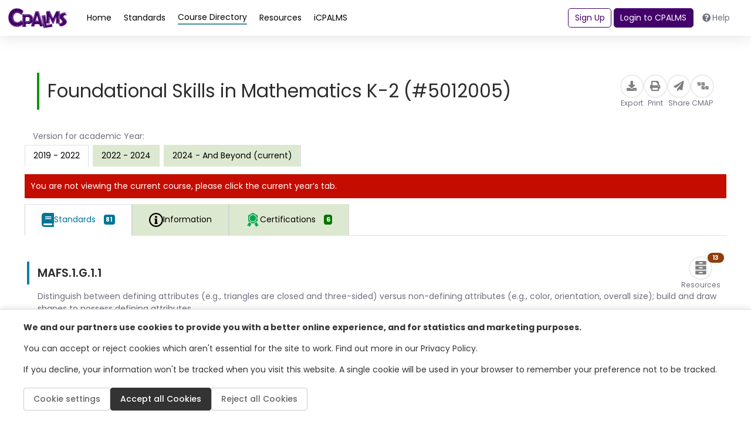

--- FILE ---
content_type: text/html; charset=utf-8
request_url: https://www.google.com/recaptcha/api2/anchor?ar=1&k=6LcIwL4qAAAAAKBm5bOOGBi7LRN04gny1oE9KfkC&co=aHR0cHM6Ly93d3cuY3BhbG1zLm9yZzo0NDM.&hl=en&v=PoyoqOPhxBO7pBk68S4YbpHZ&size=normal&anchor-ms=20000&execute-ms=30000&cb=j5cbtecqjla1
body_size: 49344
content:
<!DOCTYPE HTML><html dir="ltr" lang="en"><head><meta http-equiv="Content-Type" content="text/html; charset=UTF-8">
<meta http-equiv="X-UA-Compatible" content="IE=edge">
<title>reCAPTCHA</title>
<style type="text/css">
/* cyrillic-ext */
@font-face {
  font-family: 'Roboto';
  font-style: normal;
  font-weight: 400;
  font-stretch: 100%;
  src: url(//fonts.gstatic.com/s/roboto/v48/KFO7CnqEu92Fr1ME7kSn66aGLdTylUAMa3GUBHMdazTgWw.woff2) format('woff2');
  unicode-range: U+0460-052F, U+1C80-1C8A, U+20B4, U+2DE0-2DFF, U+A640-A69F, U+FE2E-FE2F;
}
/* cyrillic */
@font-face {
  font-family: 'Roboto';
  font-style: normal;
  font-weight: 400;
  font-stretch: 100%;
  src: url(//fonts.gstatic.com/s/roboto/v48/KFO7CnqEu92Fr1ME7kSn66aGLdTylUAMa3iUBHMdazTgWw.woff2) format('woff2');
  unicode-range: U+0301, U+0400-045F, U+0490-0491, U+04B0-04B1, U+2116;
}
/* greek-ext */
@font-face {
  font-family: 'Roboto';
  font-style: normal;
  font-weight: 400;
  font-stretch: 100%;
  src: url(//fonts.gstatic.com/s/roboto/v48/KFO7CnqEu92Fr1ME7kSn66aGLdTylUAMa3CUBHMdazTgWw.woff2) format('woff2');
  unicode-range: U+1F00-1FFF;
}
/* greek */
@font-face {
  font-family: 'Roboto';
  font-style: normal;
  font-weight: 400;
  font-stretch: 100%;
  src: url(//fonts.gstatic.com/s/roboto/v48/KFO7CnqEu92Fr1ME7kSn66aGLdTylUAMa3-UBHMdazTgWw.woff2) format('woff2');
  unicode-range: U+0370-0377, U+037A-037F, U+0384-038A, U+038C, U+038E-03A1, U+03A3-03FF;
}
/* math */
@font-face {
  font-family: 'Roboto';
  font-style: normal;
  font-weight: 400;
  font-stretch: 100%;
  src: url(//fonts.gstatic.com/s/roboto/v48/KFO7CnqEu92Fr1ME7kSn66aGLdTylUAMawCUBHMdazTgWw.woff2) format('woff2');
  unicode-range: U+0302-0303, U+0305, U+0307-0308, U+0310, U+0312, U+0315, U+031A, U+0326-0327, U+032C, U+032F-0330, U+0332-0333, U+0338, U+033A, U+0346, U+034D, U+0391-03A1, U+03A3-03A9, U+03B1-03C9, U+03D1, U+03D5-03D6, U+03F0-03F1, U+03F4-03F5, U+2016-2017, U+2034-2038, U+203C, U+2040, U+2043, U+2047, U+2050, U+2057, U+205F, U+2070-2071, U+2074-208E, U+2090-209C, U+20D0-20DC, U+20E1, U+20E5-20EF, U+2100-2112, U+2114-2115, U+2117-2121, U+2123-214F, U+2190, U+2192, U+2194-21AE, U+21B0-21E5, U+21F1-21F2, U+21F4-2211, U+2213-2214, U+2216-22FF, U+2308-230B, U+2310, U+2319, U+231C-2321, U+2336-237A, U+237C, U+2395, U+239B-23B7, U+23D0, U+23DC-23E1, U+2474-2475, U+25AF, U+25B3, U+25B7, U+25BD, U+25C1, U+25CA, U+25CC, U+25FB, U+266D-266F, U+27C0-27FF, U+2900-2AFF, U+2B0E-2B11, U+2B30-2B4C, U+2BFE, U+3030, U+FF5B, U+FF5D, U+1D400-1D7FF, U+1EE00-1EEFF;
}
/* symbols */
@font-face {
  font-family: 'Roboto';
  font-style: normal;
  font-weight: 400;
  font-stretch: 100%;
  src: url(//fonts.gstatic.com/s/roboto/v48/KFO7CnqEu92Fr1ME7kSn66aGLdTylUAMaxKUBHMdazTgWw.woff2) format('woff2');
  unicode-range: U+0001-000C, U+000E-001F, U+007F-009F, U+20DD-20E0, U+20E2-20E4, U+2150-218F, U+2190, U+2192, U+2194-2199, U+21AF, U+21E6-21F0, U+21F3, U+2218-2219, U+2299, U+22C4-22C6, U+2300-243F, U+2440-244A, U+2460-24FF, U+25A0-27BF, U+2800-28FF, U+2921-2922, U+2981, U+29BF, U+29EB, U+2B00-2BFF, U+4DC0-4DFF, U+FFF9-FFFB, U+10140-1018E, U+10190-1019C, U+101A0, U+101D0-101FD, U+102E0-102FB, U+10E60-10E7E, U+1D2C0-1D2D3, U+1D2E0-1D37F, U+1F000-1F0FF, U+1F100-1F1AD, U+1F1E6-1F1FF, U+1F30D-1F30F, U+1F315, U+1F31C, U+1F31E, U+1F320-1F32C, U+1F336, U+1F378, U+1F37D, U+1F382, U+1F393-1F39F, U+1F3A7-1F3A8, U+1F3AC-1F3AF, U+1F3C2, U+1F3C4-1F3C6, U+1F3CA-1F3CE, U+1F3D4-1F3E0, U+1F3ED, U+1F3F1-1F3F3, U+1F3F5-1F3F7, U+1F408, U+1F415, U+1F41F, U+1F426, U+1F43F, U+1F441-1F442, U+1F444, U+1F446-1F449, U+1F44C-1F44E, U+1F453, U+1F46A, U+1F47D, U+1F4A3, U+1F4B0, U+1F4B3, U+1F4B9, U+1F4BB, U+1F4BF, U+1F4C8-1F4CB, U+1F4D6, U+1F4DA, U+1F4DF, U+1F4E3-1F4E6, U+1F4EA-1F4ED, U+1F4F7, U+1F4F9-1F4FB, U+1F4FD-1F4FE, U+1F503, U+1F507-1F50B, U+1F50D, U+1F512-1F513, U+1F53E-1F54A, U+1F54F-1F5FA, U+1F610, U+1F650-1F67F, U+1F687, U+1F68D, U+1F691, U+1F694, U+1F698, U+1F6AD, U+1F6B2, U+1F6B9-1F6BA, U+1F6BC, U+1F6C6-1F6CF, U+1F6D3-1F6D7, U+1F6E0-1F6EA, U+1F6F0-1F6F3, U+1F6F7-1F6FC, U+1F700-1F7FF, U+1F800-1F80B, U+1F810-1F847, U+1F850-1F859, U+1F860-1F887, U+1F890-1F8AD, U+1F8B0-1F8BB, U+1F8C0-1F8C1, U+1F900-1F90B, U+1F93B, U+1F946, U+1F984, U+1F996, U+1F9E9, U+1FA00-1FA6F, U+1FA70-1FA7C, U+1FA80-1FA89, U+1FA8F-1FAC6, U+1FACE-1FADC, U+1FADF-1FAE9, U+1FAF0-1FAF8, U+1FB00-1FBFF;
}
/* vietnamese */
@font-face {
  font-family: 'Roboto';
  font-style: normal;
  font-weight: 400;
  font-stretch: 100%;
  src: url(//fonts.gstatic.com/s/roboto/v48/KFO7CnqEu92Fr1ME7kSn66aGLdTylUAMa3OUBHMdazTgWw.woff2) format('woff2');
  unicode-range: U+0102-0103, U+0110-0111, U+0128-0129, U+0168-0169, U+01A0-01A1, U+01AF-01B0, U+0300-0301, U+0303-0304, U+0308-0309, U+0323, U+0329, U+1EA0-1EF9, U+20AB;
}
/* latin-ext */
@font-face {
  font-family: 'Roboto';
  font-style: normal;
  font-weight: 400;
  font-stretch: 100%;
  src: url(//fonts.gstatic.com/s/roboto/v48/KFO7CnqEu92Fr1ME7kSn66aGLdTylUAMa3KUBHMdazTgWw.woff2) format('woff2');
  unicode-range: U+0100-02BA, U+02BD-02C5, U+02C7-02CC, U+02CE-02D7, U+02DD-02FF, U+0304, U+0308, U+0329, U+1D00-1DBF, U+1E00-1E9F, U+1EF2-1EFF, U+2020, U+20A0-20AB, U+20AD-20C0, U+2113, U+2C60-2C7F, U+A720-A7FF;
}
/* latin */
@font-face {
  font-family: 'Roboto';
  font-style: normal;
  font-weight: 400;
  font-stretch: 100%;
  src: url(//fonts.gstatic.com/s/roboto/v48/KFO7CnqEu92Fr1ME7kSn66aGLdTylUAMa3yUBHMdazQ.woff2) format('woff2');
  unicode-range: U+0000-00FF, U+0131, U+0152-0153, U+02BB-02BC, U+02C6, U+02DA, U+02DC, U+0304, U+0308, U+0329, U+2000-206F, U+20AC, U+2122, U+2191, U+2193, U+2212, U+2215, U+FEFF, U+FFFD;
}
/* cyrillic-ext */
@font-face {
  font-family: 'Roboto';
  font-style: normal;
  font-weight: 500;
  font-stretch: 100%;
  src: url(//fonts.gstatic.com/s/roboto/v48/KFO7CnqEu92Fr1ME7kSn66aGLdTylUAMa3GUBHMdazTgWw.woff2) format('woff2');
  unicode-range: U+0460-052F, U+1C80-1C8A, U+20B4, U+2DE0-2DFF, U+A640-A69F, U+FE2E-FE2F;
}
/* cyrillic */
@font-face {
  font-family: 'Roboto';
  font-style: normal;
  font-weight: 500;
  font-stretch: 100%;
  src: url(//fonts.gstatic.com/s/roboto/v48/KFO7CnqEu92Fr1ME7kSn66aGLdTylUAMa3iUBHMdazTgWw.woff2) format('woff2');
  unicode-range: U+0301, U+0400-045F, U+0490-0491, U+04B0-04B1, U+2116;
}
/* greek-ext */
@font-face {
  font-family: 'Roboto';
  font-style: normal;
  font-weight: 500;
  font-stretch: 100%;
  src: url(//fonts.gstatic.com/s/roboto/v48/KFO7CnqEu92Fr1ME7kSn66aGLdTylUAMa3CUBHMdazTgWw.woff2) format('woff2');
  unicode-range: U+1F00-1FFF;
}
/* greek */
@font-face {
  font-family: 'Roboto';
  font-style: normal;
  font-weight: 500;
  font-stretch: 100%;
  src: url(//fonts.gstatic.com/s/roboto/v48/KFO7CnqEu92Fr1ME7kSn66aGLdTylUAMa3-UBHMdazTgWw.woff2) format('woff2');
  unicode-range: U+0370-0377, U+037A-037F, U+0384-038A, U+038C, U+038E-03A1, U+03A3-03FF;
}
/* math */
@font-face {
  font-family: 'Roboto';
  font-style: normal;
  font-weight: 500;
  font-stretch: 100%;
  src: url(//fonts.gstatic.com/s/roboto/v48/KFO7CnqEu92Fr1ME7kSn66aGLdTylUAMawCUBHMdazTgWw.woff2) format('woff2');
  unicode-range: U+0302-0303, U+0305, U+0307-0308, U+0310, U+0312, U+0315, U+031A, U+0326-0327, U+032C, U+032F-0330, U+0332-0333, U+0338, U+033A, U+0346, U+034D, U+0391-03A1, U+03A3-03A9, U+03B1-03C9, U+03D1, U+03D5-03D6, U+03F0-03F1, U+03F4-03F5, U+2016-2017, U+2034-2038, U+203C, U+2040, U+2043, U+2047, U+2050, U+2057, U+205F, U+2070-2071, U+2074-208E, U+2090-209C, U+20D0-20DC, U+20E1, U+20E5-20EF, U+2100-2112, U+2114-2115, U+2117-2121, U+2123-214F, U+2190, U+2192, U+2194-21AE, U+21B0-21E5, U+21F1-21F2, U+21F4-2211, U+2213-2214, U+2216-22FF, U+2308-230B, U+2310, U+2319, U+231C-2321, U+2336-237A, U+237C, U+2395, U+239B-23B7, U+23D0, U+23DC-23E1, U+2474-2475, U+25AF, U+25B3, U+25B7, U+25BD, U+25C1, U+25CA, U+25CC, U+25FB, U+266D-266F, U+27C0-27FF, U+2900-2AFF, U+2B0E-2B11, U+2B30-2B4C, U+2BFE, U+3030, U+FF5B, U+FF5D, U+1D400-1D7FF, U+1EE00-1EEFF;
}
/* symbols */
@font-face {
  font-family: 'Roboto';
  font-style: normal;
  font-weight: 500;
  font-stretch: 100%;
  src: url(//fonts.gstatic.com/s/roboto/v48/KFO7CnqEu92Fr1ME7kSn66aGLdTylUAMaxKUBHMdazTgWw.woff2) format('woff2');
  unicode-range: U+0001-000C, U+000E-001F, U+007F-009F, U+20DD-20E0, U+20E2-20E4, U+2150-218F, U+2190, U+2192, U+2194-2199, U+21AF, U+21E6-21F0, U+21F3, U+2218-2219, U+2299, U+22C4-22C6, U+2300-243F, U+2440-244A, U+2460-24FF, U+25A0-27BF, U+2800-28FF, U+2921-2922, U+2981, U+29BF, U+29EB, U+2B00-2BFF, U+4DC0-4DFF, U+FFF9-FFFB, U+10140-1018E, U+10190-1019C, U+101A0, U+101D0-101FD, U+102E0-102FB, U+10E60-10E7E, U+1D2C0-1D2D3, U+1D2E0-1D37F, U+1F000-1F0FF, U+1F100-1F1AD, U+1F1E6-1F1FF, U+1F30D-1F30F, U+1F315, U+1F31C, U+1F31E, U+1F320-1F32C, U+1F336, U+1F378, U+1F37D, U+1F382, U+1F393-1F39F, U+1F3A7-1F3A8, U+1F3AC-1F3AF, U+1F3C2, U+1F3C4-1F3C6, U+1F3CA-1F3CE, U+1F3D4-1F3E0, U+1F3ED, U+1F3F1-1F3F3, U+1F3F5-1F3F7, U+1F408, U+1F415, U+1F41F, U+1F426, U+1F43F, U+1F441-1F442, U+1F444, U+1F446-1F449, U+1F44C-1F44E, U+1F453, U+1F46A, U+1F47D, U+1F4A3, U+1F4B0, U+1F4B3, U+1F4B9, U+1F4BB, U+1F4BF, U+1F4C8-1F4CB, U+1F4D6, U+1F4DA, U+1F4DF, U+1F4E3-1F4E6, U+1F4EA-1F4ED, U+1F4F7, U+1F4F9-1F4FB, U+1F4FD-1F4FE, U+1F503, U+1F507-1F50B, U+1F50D, U+1F512-1F513, U+1F53E-1F54A, U+1F54F-1F5FA, U+1F610, U+1F650-1F67F, U+1F687, U+1F68D, U+1F691, U+1F694, U+1F698, U+1F6AD, U+1F6B2, U+1F6B9-1F6BA, U+1F6BC, U+1F6C6-1F6CF, U+1F6D3-1F6D7, U+1F6E0-1F6EA, U+1F6F0-1F6F3, U+1F6F7-1F6FC, U+1F700-1F7FF, U+1F800-1F80B, U+1F810-1F847, U+1F850-1F859, U+1F860-1F887, U+1F890-1F8AD, U+1F8B0-1F8BB, U+1F8C0-1F8C1, U+1F900-1F90B, U+1F93B, U+1F946, U+1F984, U+1F996, U+1F9E9, U+1FA00-1FA6F, U+1FA70-1FA7C, U+1FA80-1FA89, U+1FA8F-1FAC6, U+1FACE-1FADC, U+1FADF-1FAE9, U+1FAF0-1FAF8, U+1FB00-1FBFF;
}
/* vietnamese */
@font-face {
  font-family: 'Roboto';
  font-style: normal;
  font-weight: 500;
  font-stretch: 100%;
  src: url(//fonts.gstatic.com/s/roboto/v48/KFO7CnqEu92Fr1ME7kSn66aGLdTylUAMa3OUBHMdazTgWw.woff2) format('woff2');
  unicode-range: U+0102-0103, U+0110-0111, U+0128-0129, U+0168-0169, U+01A0-01A1, U+01AF-01B0, U+0300-0301, U+0303-0304, U+0308-0309, U+0323, U+0329, U+1EA0-1EF9, U+20AB;
}
/* latin-ext */
@font-face {
  font-family: 'Roboto';
  font-style: normal;
  font-weight: 500;
  font-stretch: 100%;
  src: url(//fonts.gstatic.com/s/roboto/v48/KFO7CnqEu92Fr1ME7kSn66aGLdTylUAMa3KUBHMdazTgWw.woff2) format('woff2');
  unicode-range: U+0100-02BA, U+02BD-02C5, U+02C7-02CC, U+02CE-02D7, U+02DD-02FF, U+0304, U+0308, U+0329, U+1D00-1DBF, U+1E00-1E9F, U+1EF2-1EFF, U+2020, U+20A0-20AB, U+20AD-20C0, U+2113, U+2C60-2C7F, U+A720-A7FF;
}
/* latin */
@font-face {
  font-family: 'Roboto';
  font-style: normal;
  font-weight: 500;
  font-stretch: 100%;
  src: url(//fonts.gstatic.com/s/roboto/v48/KFO7CnqEu92Fr1ME7kSn66aGLdTylUAMa3yUBHMdazQ.woff2) format('woff2');
  unicode-range: U+0000-00FF, U+0131, U+0152-0153, U+02BB-02BC, U+02C6, U+02DA, U+02DC, U+0304, U+0308, U+0329, U+2000-206F, U+20AC, U+2122, U+2191, U+2193, U+2212, U+2215, U+FEFF, U+FFFD;
}
/* cyrillic-ext */
@font-face {
  font-family: 'Roboto';
  font-style: normal;
  font-weight: 900;
  font-stretch: 100%;
  src: url(//fonts.gstatic.com/s/roboto/v48/KFO7CnqEu92Fr1ME7kSn66aGLdTylUAMa3GUBHMdazTgWw.woff2) format('woff2');
  unicode-range: U+0460-052F, U+1C80-1C8A, U+20B4, U+2DE0-2DFF, U+A640-A69F, U+FE2E-FE2F;
}
/* cyrillic */
@font-face {
  font-family: 'Roboto';
  font-style: normal;
  font-weight: 900;
  font-stretch: 100%;
  src: url(//fonts.gstatic.com/s/roboto/v48/KFO7CnqEu92Fr1ME7kSn66aGLdTylUAMa3iUBHMdazTgWw.woff2) format('woff2');
  unicode-range: U+0301, U+0400-045F, U+0490-0491, U+04B0-04B1, U+2116;
}
/* greek-ext */
@font-face {
  font-family: 'Roboto';
  font-style: normal;
  font-weight: 900;
  font-stretch: 100%;
  src: url(//fonts.gstatic.com/s/roboto/v48/KFO7CnqEu92Fr1ME7kSn66aGLdTylUAMa3CUBHMdazTgWw.woff2) format('woff2');
  unicode-range: U+1F00-1FFF;
}
/* greek */
@font-face {
  font-family: 'Roboto';
  font-style: normal;
  font-weight: 900;
  font-stretch: 100%;
  src: url(//fonts.gstatic.com/s/roboto/v48/KFO7CnqEu92Fr1ME7kSn66aGLdTylUAMa3-UBHMdazTgWw.woff2) format('woff2');
  unicode-range: U+0370-0377, U+037A-037F, U+0384-038A, U+038C, U+038E-03A1, U+03A3-03FF;
}
/* math */
@font-face {
  font-family: 'Roboto';
  font-style: normal;
  font-weight: 900;
  font-stretch: 100%;
  src: url(//fonts.gstatic.com/s/roboto/v48/KFO7CnqEu92Fr1ME7kSn66aGLdTylUAMawCUBHMdazTgWw.woff2) format('woff2');
  unicode-range: U+0302-0303, U+0305, U+0307-0308, U+0310, U+0312, U+0315, U+031A, U+0326-0327, U+032C, U+032F-0330, U+0332-0333, U+0338, U+033A, U+0346, U+034D, U+0391-03A1, U+03A3-03A9, U+03B1-03C9, U+03D1, U+03D5-03D6, U+03F0-03F1, U+03F4-03F5, U+2016-2017, U+2034-2038, U+203C, U+2040, U+2043, U+2047, U+2050, U+2057, U+205F, U+2070-2071, U+2074-208E, U+2090-209C, U+20D0-20DC, U+20E1, U+20E5-20EF, U+2100-2112, U+2114-2115, U+2117-2121, U+2123-214F, U+2190, U+2192, U+2194-21AE, U+21B0-21E5, U+21F1-21F2, U+21F4-2211, U+2213-2214, U+2216-22FF, U+2308-230B, U+2310, U+2319, U+231C-2321, U+2336-237A, U+237C, U+2395, U+239B-23B7, U+23D0, U+23DC-23E1, U+2474-2475, U+25AF, U+25B3, U+25B7, U+25BD, U+25C1, U+25CA, U+25CC, U+25FB, U+266D-266F, U+27C0-27FF, U+2900-2AFF, U+2B0E-2B11, U+2B30-2B4C, U+2BFE, U+3030, U+FF5B, U+FF5D, U+1D400-1D7FF, U+1EE00-1EEFF;
}
/* symbols */
@font-face {
  font-family: 'Roboto';
  font-style: normal;
  font-weight: 900;
  font-stretch: 100%;
  src: url(//fonts.gstatic.com/s/roboto/v48/KFO7CnqEu92Fr1ME7kSn66aGLdTylUAMaxKUBHMdazTgWw.woff2) format('woff2');
  unicode-range: U+0001-000C, U+000E-001F, U+007F-009F, U+20DD-20E0, U+20E2-20E4, U+2150-218F, U+2190, U+2192, U+2194-2199, U+21AF, U+21E6-21F0, U+21F3, U+2218-2219, U+2299, U+22C4-22C6, U+2300-243F, U+2440-244A, U+2460-24FF, U+25A0-27BF, U+2800-28FF, U+2921-2922, U+2981, U+29BF, U+29EB, U+2B00-2BFF, U+4DC0-4DFF, U+FFF9-FFFB, U+10140-1018E, U+10190-1019C, U+101A0, U+101D0-101FD, U+102E0-102FB, U+10E60-10E7E, U+1D2C0-1D2D3, U+1D2E0-1D37F, U+1F000-1F0FF, U+1F100-1F1AD, U+1F1E6-1F1FF, U+1F30D-1F30F, U+1F315, U+1F31C, U+1F31E, U+1F320-1F32C, U+1F336, U+1F378, U+1F37D, U+1F382, U+1F393-1F39F, U+1F3A7-1F3A8, U+1F3AC-1F3AF, U+1F3C2, U+1F3C4-1F3C6, U+1F3CA-1F3CE, U+1F3D4-1F3E0, U+1F3ED, U+1F3F1-1F3F3, U+1F3F5-1F3F7, U+1F408, U+1F415, U+1F41F, U+1F426, U+1F43F, U+1F441-1F442, U+1F444, U+1F446-1F449, U+1F44C-1F44E, U+1F453, U+1F46A, U+1F47D, U+1F4A3, U+1F4B0, U+1F4B3, U+1F4B9, U+1F4BB, U+1F4BF, U+1F4C8-1F4CB, U+1F4D6, U+1F4DA, U+1F4DF, U+1F4E3-1F4E6, U+1F4EA-1F4ED, U+1F4F7, U+1F4F9-1F4FB, U+1F4FD-1F4FE, U+1F503, U+1F507-1F50B, U+1F50D, U+1F512-1F513, U+1F53E-1F54A, U+1F54F-1F5FA, U+1F610, U+1F650-1F67F, U+1F687, U+1F68D, U+1F691, U+1F694, U+1F698, U+1F6AD, U+1F6B2, U+1F6B9-1F6BA, U+1F6BC, U+1F6C6-1F6CF, U+1F6D3-1F6D7, U+1F6E0-1F6EA, U+1F6F0-1F6F3, U+1F6F7-1F6FC, U+1F700-1F7FF, U+1F800-1F80B, U+1F810-1F847, U+1F850-1F859, U+1F860-1F887, U+1F890-1F8AD, U+1F8B0-1F8BB, U+1F8C0-1F8C1, U+1F900-1F90B, U+1F93B, U+1F946, U+1F984, U+1F996, U+1F9E9, U+1FA00-1FA6F, U+1FA70-1FA7C, U+1FA80-1FA89, U+1FA8F-1FAC6, U+1FACE-1FADC, U+1FADF-1FAE9, U+1FAF0-1FAF8, U+1FB00-1FBFF;
}
/* vietnamese */
@font-face {
  font-family: 'Roboto';
  font-style: normal;
  font-weight: 900;
  font-stretch: 100%;
  src: url(//fonts.gstatic.com/s/roboto/v48/KFO7CnqEu92Fr1ME7kSn66aGLdTylUAMa3OUBHMdazTgWw.woff2) format('woff2');
  unicode-range: U+0102-0103, U+0110-0111, U+0128-0129, U+0168-0169, U+01A0-01A1, U+01AF-01B0, U+0300-0301, U+0303-0304, U+0308-0309, U+0323, U+0329, U+1EA0-1EF9, U+20AB;
}
/* latin-ext */
@font-face {
  font-family: 'Roboto';
  font-style: normal;
  font-weight: 900;
  font-stretch: 100%;
  src: url(//fonts.gstatic.com/s/roboto/v48/KFO7CnqEu92Fr1ME7kSn66aGLdTylUAMa3KUBHMdazTgWw.woff2) format('woff2');
  unicode-range: U+0100-02BA, U+02BD-02C5, U+02C7-02CC, U+02CE-02D7, U+02DD-02FF, U+0304, U+0308, U+0329, U+1D00-1DBF, U+1E00-1E9F, U+1EF2-1EFF, U+2020, U+20A0-20AB, U+20AD-20C0, U+2113, U+2C60-2C7F, U+A720-A7FF;
}
/* latin */
@font-face {
  font-family: 'Roboto';
  font-style: normal;
  font-weight: 900;
  font-stretch: 100%;
  src: url(//fonts.gstatic.com/s/roboto/v48/KFO7CnqEu92Fr1ME7kSn66aGLdTylUAMa3yUBHMdazQ.woff2) format('woff2');
  unicode-range: U+0000-00FF, U+0131, U+0152-0153, U+02BB-02BC, U+02C6, U+02DA, U+02DC, U+0304, U+0308, U+0329, U+2000-206F, U+20AC, U+2122, U+2191, U+2193, U+2212, U+2215, U+FEFF, U+FFFD;
}

</style>
<link rel="stylesheet" type="text/css" href="https://www.gstatic.com/recaptcha/releases/PoyoqOPhxBO7pBk68S4YbpHZ/styles__ltr.css">
<script nonce="ghzTYnRyX7-AoJNXzHNTjA" type="text/javascript">window['__recaptcha_api'] = 'https://www.google.com/recaptcha/api2/';</script>
<script type="text/javascript" src="https://www.gstatic.com/recaptcha/releases/PoyoqOPhxBO7pBk68S4YbpHZ/recaptcha__en.js" nonce="ghzTYnRyX7-AoJNXzHNTjA">
      
    </script></head>
<body><div id="rc-anchor-alert" class="rc-anchor-alert"></div>
<input type="hidden" id="recaptcha-token" value="[base64]">
<script type="text/javascript" nonce="ghzTYnRyX7-AoJNXzHNTjA">
      recaptcha.anchor.Main.init("[\x22ainput\x22,[\x22bgdata\x22,\x22\x22,\[base64]/[base64]/[base64]/ZyhXLGgpOnEoW04sMjEsbF0sVywwKSxoKSxmYWxzZSxmYWxzZSl9Y2F0Y2goayl7RygzNTgsVyk/[base64]/[base64]/[base64]/[base64]/[base64]/[base64]/[base64]/bmV3IEJbT10oRFswXSk6dz09Mj9uZXcgQltPXShEWzBdLERbMV0pOnc9PTM/bmV3IEJbT10oRFswXSxEWzFdLERbMl0pOnc9PTQ/[base64]/[base64]/[base64]/[base64]/[base64]\\u003d\x22,\[base64]\\u003d\x22,\[base64]/[base64]/[base64]/[base64]/FMKkNy09EMK/w4UoZcKSbMK8w4HCvcKSYhVMHHbDi8O+fcK2OG0FdDzChMOqNklvEl1Lwp1yw4UtPsOTwr1Vw4DCt3hOUk7CjMO0w4UrwrMuNQoEw43CssKfEMO5Ww3CjsOtw6DDlsKHw43DvsKewp/Cvy7CgsKdwrAiwqHCmcOmVUDClQ1rWMKJwrjDncKMwowow5FjXsOqwqcVNMK8S8OSwqvDlgNewrXDrcOkeMKhwpt1BVU/wpVuwq7CscOzwq3Cgj3CjMOWRTbDoMOqwqTDnEolw7gKw68zb8OIw7UwwpHCiT8acg1qwonDuWjCmVI9wpkJwr3CssKrPcKTwps7w6ZEWMOHw5tKwqAdw4HDlQvCucK0w75KPipJw6J1WynDjn/DrHdqMlJZw58XQH1ZwpEKGcObcsKrwofCpWnCt8Kww4HDk8OQwpZ8dSHCihl2wo8uYsOdwonCmnF5QUjCr8K4G8OAJg4Jw6LCslbCr2Ncwrhew5zCrcOdDR12PBR5b8OGeMKIcsKHwofCq8OLwppLwq0mDhfCrsOtfBsLwrzDrMKtbzp2TcOhMS/Cukokw6g0CMOiwqtQwpU4Zl9/DRV4w4g1N8OXw5DDlSQdUBnCncK4YADCocKuw70fOxhFWFHDkULClMKXw4/Dq8OSE8O5w6hQw6LCs8KzAMOOfcO0MB53w7FUccKawppiwpjCgFHClsOYCcKrw73DgG7DhF7Cs8KxcXlFw6IlczzDqXXDlxjDucKlDzB2wobDqlfCr8O3w7HDmcKLA3wVb8O9wp7DnH/DhcKGclR6w4BfwoXDg1/CrR5bUMK6w5TCsMOqY2DDm8OAag/Dh8O1EA7ChsOPb0fCv04QCsKfb8Opwr3CoMKvwrTCunPDmcKvwr59cMOTwrJewrjCv1DCtwLDo8KfNxnCljzCpsOLKHTDqMO2w5/CtGVvBMOOUiTDpMKuY8O5VMK8w7UewrdNwovCusKXwr/CpMK4wq4JwpLCusOXwr/DhXjDkmFEOj10UTxww5p6DMOBwplQwo3DpVw/[base64]/wppLw5fCmMORIMOqwrHDocOUw4DCm8OBaGkSOxjCkCVwOsO7wozDqB7DrRzDvjHCmcOUw7QEDy3DhHPDnsKWSsOvw7ULw4Mnw5HCi8ODwoxNXzjCgwtPVRgdw43DtcK/DsOxwrbDsiBbwoEHAH3DtMOHUMK+LsKmfsKFwqHCmGEIw4zCjcKcwotnwqPCjGzDrsK2TsO4w5t1wrTCt3DCm113QBDChcKrw59OSR/CiWvDksKXTEbDqDwRPDLDlRHDm8OSw5Q+QiplHcO2w4fDoHBcwrDCusO6w7QGwphGw6Qiwo0WE8Kswp7CksO2w40nLQtvWsKuXU7CtsKSKsKew5I2w44tw6N9Rk0vwo7CocOVw5zDsFQxw6p/wrp7wqMAwr/CqkzCgA7DvcKUZlrCmsKKVCLCtMKkEzvDrsOqSE9rXVhhwqvDlz83wqYMw41gw7k5w55BMgzCpHhXCMOtw5zDs8OqRsKQDyPDrHtuwqQgwr/DscKrckRewo/Dm8KyJzPDqcKKw6zDpmvClcKjwqckD8KRw6NJdQ7DnsK3wr/CiSfCuyzCisOoPXvCnMOHa3nDpsK7w4w7wp/CmHJzwpbCjHTDghzDssOWwqLDqW8lw6XDusOBw7PDnGrCtMKGw6PDgMOOKcKSJC4sFMOYX21VKWwAw4F+w6DDhx3ChmXDl8OUEh/DnhXCk8OCOcKjwpfCi8Oow6wNw6/CuFfCtkAUSWJCw7DDigfClMOVw5fCs8KtecOzw7kwGwhUw4U3H0EHABN/[base64]/[base64]/DssKmIsK6w4DDskQ2XCzChD0ow7hbw7PDrFfCojsBwqzDoMK+w4w6wrfCsXMqN8O1exxDwqB3AcKUVQnCvMKoTifDukM/[base64]/CkzYtw6vDs8OrKEU+EAZlw5XCnsO/w7ELW8O4XcOgIFo6wrbCsMOwwqzCncO8Y23CjMO1wp9Lw4nDsDssFMOHw658ATHDi8OEK8OnIm/CjW0XaVoRQsOLbcKDw74FCsOXwo7ChAB+w5/Cv8OVw6PDvMKPwr/[base64]/wo3CgyQNDcOmw7fCqMOWw5rCihLDgsK3aHt6w5IZasKuw5d9Fk7CqXXCs3s5wpvDmnvDtkrDlMOdScOswpQCw7HCjXzCrkbDncKJDBXDjMO/cMKzw4fDolNjNXLCocKKaF/CoyhTw6bDs8KubmDDnMKYwow1woA8FMKoBMKpRXXCpjbCrAUWw5d8b2zCvsK1w7PChcOhw5zDlMOew6cJw6hnwqbCmsOtwpnDhcOfwpk1wp/CtQ/CmU5Yw6fDqcOpw5DDqcOwwp3DusKeB0rCisKnUXUkEMKNPsKkDivCpcKUw7Zcw6LCqMOLwpHDpBRfSsKvR8KxwqjCtsK8PQ3CuCtew6/[base64]/CtFzDhsOGRQEDw5NIwovCmH1fbBUlQsKsMynChMO4ScOMwq1yRcOgw7oew7/DjsOpw6cZw6o/w6Y1U8KYw6URBmTDlH4Bw5MSwqzCn8OiZAYQQcOIFHvDnHnCkkNCNjIFwrBYworDgCDDky3Di3xVwpXCkE3DumJmwr8OwpvDkAvDkMKmw4YVIWQ3N8KUw73CtMOow5PClcOAwofCoTwjMMOMwrl4w7PDkMOpNFd/[base64]/[base64]/firCkyA4wpTCk04pwoN3w4vDhcK8w5c0I8OKwp3DlUDDmn/DmcKQBkJ6XsOrw6zCqMKTPUoUwpDCt8KKw4Y7G8OWwrTDpkoCwq/DgSNowp/[base64]/ZmXCv0/Dj8OBDcOwwpbCiFk0w5LCgcO1wojDscK1wr7CtHsWM8OFCV5bw6zDr8KSwobDscOOwq/DpsKqwqosw4RkVMKKw6XCvjMtXFQIw4w/NcKyw4LClMKZw55wwr3CpcOBb8OTwpPCosOfViTCmsKHwr0Zw5MWw41WWF4Vw61PbWoOCMKMc1XDgH0nG1wJw5XDp8Ojd8OkHsOww5IIw65Mwr3Ct8O+wp3DqsKKDyDDuVHDvwVjYlbClsORwq8laihWw5/[base64]/Cs8KRw7TCisOGw6IowpsReB4VRAl0w7TDghzDuw7CgnnCm8KNJXo/T1R2wpw3wpZVTsKgw7lwfFzCp8K5w5XChsKEdsKfR8Ksw6vCicKQwpvDgy3CvcOBw4jDsMOrNjUTwoDChcKuwoPDhC12w67DjsKaw57CrCwPw7kvLcKPViDChMKaw50vAcK7C2DDjkkhKlx/[base64]/wrHCvsO5SlfCjjvDlzXDj8OVwrtgwpTCjCIyw7EMw6l8M8OfwovDsTTCpMOWecOCaR4HE8ONRlTCocKTGGRGdMK9MsK3wpBAw4rCiTxaMMOhw7UMUC/DgsKLw5TDvMOnwp8lwrfDglsyYsOqw6AqTGfDr8KbQcKPwrXDvMOISsOyRMKawoFEcWwdw5PDjlwVRMOPwo/[base64]/DmsK9BsOMwrVUwoNUwrFublPCvhhpLGBzf3XCuXbCocKUwr94w5jCqsO4HMKQw4Agwo3CiXPCkyvDtgRKSFtgD8OeNnd9wrPDrwhrPMKVw6Z8WBvDgn5NwpQRw6p0NCPDrDpyw5vDg8KdwoBRNMKJwoUoNjrDkQZ2D39swqjCisKCaicjw6LCqMKzwp/Co8KmCsKPw63ChcOEw4p1w5XCusOyw6EWwqvCsMOzw5PDlhkDw4XDrhfDosKsPULCrCzDiRPCqB1wEMK/H1rDrBxAw5pxwpFxwpbCtX0bwrJAw7XDqcKsw4QBwq3Do8K3HB1wPsK0XcOeH8KAwrfCtHjCmCrClwY5wpfCvBHDqxI/EcK7w5DCtsO4w7vDhsOawpjCmMODR8Ocw7fDqVnCthTDr8OrTcKxGcK0PxJBwqjDhGTDkMKIS8OoRsKvYCARH8KNXMOLJFPCjx9bRsKFw6rDssOww4/[base64]/EFHCvsO8wrZww4nDhVnCvsKFwqtFSAUxw7bDhcKCwoxEw4xiGMOSTDptwpjDisKRJ1rDlSzCpCVSTcOMw4F3E8O/RiJ2w5XDsjZoUsKtesOGwrnDkcOHEMK0w7PDn0jCrMOAF24aUkk7SWbDpD7Dp8ObFcKbAsKoFGjDqT8zbwllRsOaw7Uww63DrhMHJ3N9CcO3wqRFBUVtQQpMw5VMwq4DLXkdJsKzw4BewrsKHHNcPEgCGhvCqcONLlUOwpfChMOwNsKcKlfDgi/CgT8waS7DjcKsUsOKUMO0w6fDtXHDhEcnw6HCqiDCs8K4w7AiV8KHw5l0wosPwrHDoMOJw6HDr8KrGcOrbhIxP8OSOXIBOsKxwqXDhG/CnsKRwrPDjcOZIn7DqzImTsK8Ki/CkcK4NcOhGCDCn8K3YsKFAcKYwqHDsiA+w5Iqw4bDm8O4wpwuTi/DtMOKw5gGPS1ww5NLEsO1PQzDqsOCTUB5w4TCrkpOasOtdE/DscOgw5LDkyPDrFLCicOlw67Cs0FTZcKtEEbCm3LDkMKGw75awpfCv8OzwpgJGHHDoSo0wp0HGMObT3lVW8KTw7hcQ8OIw6LDjMOCMQPCusK5w5DDohPDqsKaw4/DkcOowoA2w6hFSlppw43CpBMYV8K/w7vDicKiR8O/w7TDkMKBwqFzZG5OK8KjB8K4woI8KMOUNcKXJsOtw4PDmnLCgVTDgcK1wrTChMKiwrNmJsOQwrPDjnEuKRvCphoRw5Uww5ImworDiH7Cr8OAw5/[base64]/CoDnDmMO/[base64]/[base64]/DjMO2wq0VbWXCvFHCgAMpwq1tEsKlI8OVWFvCqsOkw59ZwqhAKVDDtmvDvsK5HQs1BCQpd3HCsMKjw5Yhw7HCoMKIwrE9BTpyIkYUZcOoDcOBw5hOdMKEw4INwqtFwrjDnATDp0jCscKHRUUIw53CoSV8w6jDhMK6wpYcwrJsFsO2w78vFMKZwr8/w5DDosOfZsOOw7PDh8OUasKlDMKDe8O0Kw/Cli3Dnxxhw7nCvhV6VWDCr8OqF8O1w5dPwrIaMsODwpDDscKeQTLCow9ZwqPDqBHDsl82w654w7rClncKbhwew7nDsVlTwr7DncKlw5Aiwosew4LCv8KJdyYdKhPCgVN2RcKJHMOEMF/DlsOAU09Ow5zDm8KMw6jCrGbCn8KpVFo0wq1cwobCvmjDnMO5w5fCqMKHw6XDucKTwqkxW8K+ESV4wplBCiRKw5E0wpLCm8OFw7deLMK6aMO7IMK/FlXCpUPDkjsNwpHCuMOhTk0kQUrDrnUnZRnDjcKdb0nCrRTDl1LDo20uw4Bia2/ClMOtQcKEw7TCtMK3w73CrUwtCMKzQBnDjcKww7fCjQHCgQTDjMOWeMOAbcKtw4dVwq3ClDF6FFBDw7ghwrw+OmNYUEhaw4sVw6YOw5zDlUcQPH7CmsKvw6JQw5IXwrjCqMKvwqHDqsKNT8OLdlspw7J0wpFjw6cyw71awqDDmx/DpVzCsMOfw6pCKUx4woTDtcKwacOGRH4hw64DPhsDfMOkegU7fcOJLMOMworDmcONekfCjsOhaQ9ATVJIw7XCqhrDpHbDgQEKR8KuaCnCsGZNXMKoUsOmOsOxwqXDuMK/NmIjwr/CiMKOw7USQx1xGG/DjxJBw7zCnsKjcXLDjF1pDRjDkVHDm8KPERJ7EXTCjURKw54vwqrCocOvwrzDl3vDh8KYIsO1w5TCrAUtwpvDt2vDu3w1UQ7DrAh1wp5JM8Kqw5Amw4RUwo4Pw6Iiw4h0GMKDw5g0w5vCpBlmL3XDicKEQcKlOMO7wpVBZcODYTLCgVw3wq/DjibDkkUnwosgw7gHLDc3SSzDni3DiMO0RcOfZTXDjsK0w65NLhZXw5XCusKiRhjDsUR4w7DDkMOFw4jCpsOuGsK9ImokQSpKwro6wpBYw5NPwqTCp0/DvXfDnFVrw6/DgAwVwp8qMHB7wq7DiRXDvsKnJQh/GVXDkTTCv8KGJHTCpMOvw79HLR5ewpMRTMKLDcKhwpROw4UlTcOwUcKJwoZWwpPCimHCv8KKw5UBdcK3w7VwYFbCo3IeN8OyUsO/OcOiUcK9Q27DtirDs27Dj3/DgiHDh8Kvw5Bswrxwwq7CuMKcw4HCpFl7w5Y+B8KOw4bDusKzwofCozBgc8KOdMKfw40RIS7Dr8OHwrAROcKOeMKwNQ/DqMKBw64iPE1QTR3ChyXDgMKAaR7Dpnptw4/CshTDuj3DrMOuK2LDpznCrcOqDWUiwqABw7kje8OGalEJw7rCgyLDg8OZFXXDhEzCuw1Ww7PDrWHCiMK5wqvCjiNdaMKRS8KRw51CZsKXwqw3fcKfw5zCui5ZQB0hQmHDphV5wqQSZno+UwQ0w78AwpnDjTdMCcOBZBjDoD/CsETDqMOITcKjw7x5eS8ew747SFEcbsKsCHYnw47Csgs9wrFvFcKtGgUVIsOgw5PDt8OGwq/DoMOSScOYwo0OZsK8w5TDtMODwoTDkWEhcR7DsmUkwpHCj0HDhzEnwrQFHMOFwr3Du8Ouw4fClcOSIWHDrg9iw7zCqMOCdsOOwrNXwq3CnEXDqAnDuHDCqXd+ScOzaAfDtiN1w5/Dn346wpNpw4U3bWTDvsOrKsKzV8KZEsO9ZMKSSsOyRDReAMKxScOybWFSw5DCqjzCiDPCqBjCllLDsVBmw7QMFsOXQl0JwprDhQJ9DQDChkMywrTDslPDkMK5w4bChkYqw5PCsV0lwpPCn8KzwqfDpMKraW3CvMO0ayUdwrxywo9rwo/Do3nCnwfDr0RMZ8KFw5cwfcKVw7YxUkPDpcOTMh9YKcKHw47DvV3CtDYIPEpqwo7CmMKHZsOow65DwqF8w4kmw5diesKiw43DucORHDnDiMOxwpbCisOCD1PCqcKSwqbCu0/DrlTDo8OzZSMmSMOIw4BFw5DCs0bDkcObPsK/UATDm1HDgMKwNsOdKUkXw7UddMOrwrwqI8OAKwIJwr7ClcOywppcwok5aUDDo1Mlw7jDocKgwqDCvMKhwp9aAh/DpcKFNVYxwpfDkMK0LB0xJcOtwr/CgDDDjcOlVkhdwrnCsMKJCMOqQWDCs8OdwqXDsMKjw6XDqUosw6N0dA9Uw5llWkk4O3bDksO3DyfCsw3CrxDDj8KBKBPCmsKYHB3CtlbCh1R2LMKQwq/[base64]/DmsKeAcO/[base64]/Dk8ONb8KPwr9ebz/DhMOeTMKqesOEV8O1wqTCkQ7ChMKBwrTDuXZ/KmNAw6UKZwHCiMKNIW13FVNtw4Zgw4DCusOSLAPCn8OXNEbDi8OCw5HCo2HCtcOyTMK0dMKQwoNTwo0Nw7PDrj/DuFvCj8KMw6VPD21tPcORw5/[base64]/CvcOBLsOrw5jDvTnDoB44e8Kjwogvw4p3L8Kowo0zf8KMw5vCvEtXPhjDmSQJa3xuwqDCh3TCncKvw6rDpmhfH8ORZQzCoFPDiBXDoTHCvTLDq8KbwqvDlRAhw5FJIMOCw6rCpn7DncKdUMOaw7PCpBRmWBHDhcObwrvCgE0OMA3Dh8KlasOlw5ZnwoXDu8OzeFXCkj/DvDbCjcKJwpHCv3dSVsOAEsOvGsKYwo0LwofChRPDu8OTw5UmHMKCaMKYKcKxZsKjw6h6w4RowqNXfMOswoXDocKaw5B2woDDpsOhw7l9wrgwwoR6w6vDq1xkw4AxwqDDgMOLwobCoArCoxjDvBbDhULDtMOswq/DtcOPwrJ4PhYWKGBXHV/CqwbDg8O0w43Dk8KmGcK1w79CCjzCnGUEU2HDp2FOb8OeEcOyfBzCjifDvgrCvynDgxnCgcKMESMgwq7CssO9BzzCrcKrWsO7wqtTwoLDo8OSwq/Co8Opw5XDj8KoS8KcTnPCrcOFb0BOw5fDuz/[base64]/VjV1wq7DhcKbHMO4BsKLwq/Cj8KARn9NKDDCkUTCicKjYsOuRsOrJBvCqMK5aMOrUsKLK8OFw7/[base64]/PgoYWcKtw6bDgAdCwq5XWh7DoUJgSCLDncKPwpbCv8KAExvDn1F+BEXCt2TDssOeY1/Ci1FmwrjCgMK+wpPDqwjDqA0Aw4nCrMO3wo0Qw5PCoMKsVcOqD8Kxw4TCvsOhORA3KGTCrsOXKMKrwq5QBMKqLBDDvsOdDsO/CjTCkwrCu8KHwqPCsFbCoMKWCsOiwqbCqyQvLTHCriARwpDDssKPYsOxVMOTPMKYw6LCvVnDjcOZw73Cn8K7InFCw6PCmMKIwoXCjgEyZMOVw67CozVOwqXCtsKKw7DCusO2wpbDvMKeN8O/wqfDkX/DukDCgREVw6gOwpDCpWZywoLDqsKswrDDoQV8QAZ2JcOERcKLS8ORF8KXVRVUwrxvw4kfwoVgKAjDkj0oecKpEsKGwoMqwqXCq8KoQHDDpGo+w6tEwpDCsngPwoVpw6tGb0/DmQVkeUkPw47DpcOkScKdPXHCr8OEwrVmw57DuMONLsKlwqtzw7YRYm8TwotiF1zCvBbCpyTDl0HDjzrDnhVVw5DCpRnDlMOVw5fCmwDCqMKkZ0JRw6B3w58Zw4/Dt8KqWHF/wpwww59rSsKfBsOxBsOjAnVjY8OqKw/DqMKKVsKqSEJUw47DhcKswpjCosO/QUBGw5BPBgfCqhnDscO3BcKkwovDlDXDn8OswrV4w74PwqVJwrRTw4/[base64]/DrktAVmvCsGzDi8OWw47ChnvCnsKNw5TCpFzDvcO8e8OVwo/CpMOtZkpzwqnDusOtfBzDmDlcwq/DtzQqwoUhCHXDmjZlw4cQOSHDlBvDu2HCi3d3MHUOH8K2w5MGX8KuPQjCusONwo/CscKocMO+Z8KvwoHDrxzDhMOqbWIvw5vDkQXChcOJHsOzR8ODw6zDh8KUHsOOw6fCh8OBR8Oiw4/CisK6woDClcO0WxJ+w5XDuQXDuMKKw69baMKkw6hXesOAMMOdHgnCmcOsBsKvb8O/wo9MWMKnwoDDgUZTwr40VRsRCMKpUQzDpnsvBsOlbMOFw7PDvw/CpkbDo0lGw53Ckk0xwqTCrAIoPT/DmMOaw6E4w6NYIjXCqUhCw5HCmms7CkDChcOHw7DDtnVIa8Kiw6MEw5PCtcK+wpTCvsOwLsKpwp4+AcOvX8KsasOFeVZswq/Dn8KFNMKxZT9JFcO8NGzDksOHw709QTXDp0/ClHLCnsOQw5fDuyXDrCvChcOkwo4Pw5Bzwp0RwrzCoMKjwoPCtxJ9w6l7Tn3Dg8KNwqpvXVYrUUlFbk/DlMKEVS40Iyplf8OCLMOsUMOpXU3ChMObGTbDkcKnI8KVw6DDqjh2UjYcwot6ZcKmwrjDlSs7OsO5RQjDrcKXwoFLw4xmCMO7Lk/[base64]/DvQwrWQcmVkwgZyvDqjt6w5wxw6hjIcKzw75NWMOddMKiwoxZw7AoWAt5w6TDjUZ6wpd0DcOaw5ABwonDhXPCrj0ZWcO/w5xTwqUedcKRwprDvzLDpwvDi8KIw4HDs1VPRi9Nwo7Dqz4bw5jDgkvCiFjDiVR4wpsFXsKfw546woVZw70jPsKsw43CgsONw5lAVh3Dj8OzIA8FIcKYf8OOAS3DjcOVC8KjCQJxUsOUYVzCh8OEw77DrcOmIArDt8Ozw5DDvMKuOVUZwo/[base64]/WHDDgCpqw5gQQyvDlGfDt8K2bjTDvV7DkmvDm8OfEWgNQXo5w7dvwoYWwqJ2MQxHw7zCjcK3w7PDgzg+wpIFwrnChMOYw6ssw7vDtcOfbHUZw4QJazQDwqbCim5/X8O8wqvCkGJkRnTChRNFw57CjllFw7TCoMO5e2hJZBTDqhPCjQsLSw5BwppQwoImHMOrw6jCjsKhaEwdwol0ABTCm8OmwrMxwodawrfCnDTCjsOkGRLCizdwWcOMax3CgQdHecK9w5NBHFtkcsOfw6F0IMKuJ8OJBGZ6LmvCvMK/ScKaaU/Cg8OTAxDCsS/CsxAuw6/DhnkhZ8OLwqbDoVAvDm4yw5rDi8OabQg8CsOVE8Kxw73CoHTDnMOiCMOFw7F1w6LChcK5wr7DlXTDhHbDvcOnw5jCjRjCvy7CgsO1w4J6w4hhwq4IfxAtw4HDscKJw4g4wp7DjcKOQMOJwodWRMO4w4ELGETCkCBMw4lbwowBw7Ilw4jCv8KsKh7CsG/DlU7CiQfDiMKVw5LChsOcXsOeX8OrTmtOw65Hw5nCj1nDvMOGJ8O5w6dbw7zDhwxpBjvDjzPCuSZiwovDhwlnMTzDpMK2aD5zw5xZacKPMGXCkBkpIcOrw6cMw7jDgcOANQnDk8KYwrpPIMO7TE7DjxQ/[base64]/DssOdw6h3w6kbwrHCkcKEXV8xcsKwPU/Cs2zDhcOQw6YFLXPCjcOEFE7Dp8K3w4JPw6pwwqZcL1vDi8OgGsK+WMK6f1BZwpnDr1hcFhTCgg5dKcKnLQdJwo/CsMKfQmzCicK8NsKYw4vCkMOtN8OhwoNvwpfDqcKTBsOIwpDCtMKpW8O7D07CiRfCtT8SccK3w53DjcO0w69Qw7dOL8KPwo86GzrDhjBOHsO5OsKydzkTw6JUesOtfcKcwojCv8KLwpJqZBPClsO1wr7CqAfDvHfDkcOQD8KewoDCmmTDs0/DhEbCvH4UwpsZE8O4w5bDvMO8w5ZnwojCusOxMgR2w4ouaMOPJU5hwqsew7fDtmpWTFXCqgfDnsKZw6dOY8OXwqE2w6UZw7fDlMKFHHJYwq3Dq2MQb8KsPsKhMsO4wq3ChE1af8K5wrrCgcOVHExPw4/DtMOewqhrbMOPw4TCuzgbdmTDpQ7DisOcw6ksw5TDuMOAwqnCmTbDvkTCnSzDiMOdwrVpw452HsK7wrxYVgUYcsKYCDZjKsOuwqhZw7/CrQzDklbDmV7DjsKnwrXChWfDrcKMwrzDiGrDjcOYw5zDgQE5w4kNw4F0w4sKVF0nPsKSw4cDwrvDh8Ogwp7DscOxSmnCqMKpWkwGfcKxKsOSQMOlwoRCT8Kyw4gnHyHDqcKzwoHCmHMPwoTDlwbDvy/Chx4WPWFFwpbCk1/[base64]/DlDjCjUnDjmjCvXV6SDwuw7pVw6/DmX/CoHvCqsOlwqcww43CqVkmMCtOwp3CjU4KEBp1ATXCsMODw4oNwpQGw5o2EMKSI8O/w6IJwokrZV7DtsKyw55ew6fDi2gLw4ABVMKbwp3Dv8KbacOmPVPDjcOUwozDtSc8YGwcwrgbO8KqRsKUexfCvsONw4nDssKgDcOTKgIVA2obwofCqSRDw5nDmXvCtGsbwrnDiMOWw7fDnBXDtcK/CxVWGsKqw7vDon5SwqTDicOjwo7DssK4NTHCk39yKyAdWQ/DgFHCiGjDl2snwoQXw7rDgMO4RwMBw6bDgsOtw5UTc3DDu8KffsOtY8OzMsKkw5UhVXA7w48Xw57DgkHCocKiTMKtwrvDrMK4w7DDuzZRUhx/w6lQA8KTw4Uhf3jDlhrCq8Obw57DvsKgw4HCusK6NCTDtMKywrvCsGXCg8OMClTCo8O6wozDgkPDiBYXwoYMw7jDlsOIX0lQIGTCoMO0wpDCscKJfsOLfMO4LMK8W8KEDcOASzXCvwNDNMKGwofDgsKowr/ClX89IMKTwp3DocONSVcswp/Dg8K8YV3Cs2slcxzCmAwKQ8OoWjHDniIsUH3CoMOfdAjCtUk9wqFpBsOBccKEw4/DncOewoZTwpHCkSXDu8KXwo7Cr3QBwqLCp8KKwrEowqxcHcOBwpIZJMO1Sm0TwqrCgcKHw6xFwo5NwrLCm8KNecONP8OEPcKhKsKzw5coNCTDh0LDksO+wqALQsOqO8K9PzbDj8KYwrsewr7ChzDDk3/CgsKbw6lLw4AvWsOWwrTDisOBJ8KBSMO0wrDDtUsDw55lXxlGwpYDwpsCwpMfSQYywovCh240WMKEwothw6bDkiPCmxN1eVPDml3DkMO3wrRswpbCkgvCrMONwp3Cq8KOXiBlw7PCosO/fMOWw4HChzHCmn/CssKzw4nCo8KPBznCsl/ChQjDn8KHEsOAWWVFe2sZwqLCizJsw6rDmMOTZcOJw6TDvFpjw7pkQsK4wq4jPzxTXivCpH3Ck0VGasOYw4V2ZcO1woYfeCfComwFwpHCusKJO8KkUsKZNMOmwpvCicKlw65/wp9OP8OHdknCmkprw77CvWjDhyUzw68IN8OywpdvwqfDvMO7wqFfYykGwqLDtcO5bnDCkMK0QcKJw6odw5wPFMOLG8Oif8Kfw6IvI8OzDizCrm4BQEx0w7HDjV8uwqvDl8K/a8KOU8OzwpLDvsO+F2jDlsOiXXI3w4DCgcOzM8KGAEfDj8KURhTCoMKEwqJkw412w7fDuMKMWCVkCsOgXnHClHBjLcK5CFTCj8KVwr5sSRjCrGLDpV7CixrCqTADw7Z0w7LCqHbCgS9cdMOwZzw/w4HCrsKpPn7Csx7Ch8Oqw5QtwqQhw7QrZCrCrD3CgsKhw6F8w50GbGp3w5JNZsOEUcOwPMOww7FfwofDhXB6w77DqcKDfkLCq8KYw7JHwrDCsMKEVsORXl3DvSzDgB/DoH7CszPColJUwpYVwprCv8KlwroowqdgYsO1DTN0w5XCg8OIwqDDllxDw68fw6LClMK+w7B6aFnDrsKQV8OfwoIHw6jCkMKFD8K/K1U5w6MRKV4zw4LDmkPDkTLCt8Kew7EbKWDCt8KmLsOlwr5+HHfDuMKwY8Kow53Co8OsasKGHB4XT8OYDzUMwq7CqcKsHcO0w4Y/[base64]/M8KYw54SBCDChU/ClcKsw4ZqYcOYKsOzwpfCqcKCw75nFMKBcMO1SsKww4I3RMO8GgEZNsK4aDTDkcOsw6t/TsK4JD7CgMK8w4LDnMOQwp5iW2ZAJS5Ywo/CjXUZw44/ayLDpGHDncKodsO4w7bDsCJrP0HCnFfCk0bDo8OrN8Kuw6bDhBPCuQvDtsO/NAAbasOAecOnYmElKTpNwoDCjEJiw7LCosK9wp0Vw4DCpcKvw6g1DVEAC8Kbw7DDozk+AMOjZ3Y6Pig0w4wqDMKPwq/DvhplYWczMcO9wq8gwo4cwoHCtMOAw70MZMOXb8O6OQHDsMKOw7ZuY8KiNEI6bMKGcnLDmSg8wrodG8O9N8OEwrxsOh8zUsK5Bi7DtEJfYy7Dil3CiQQwQ8OJw4DDrsKPTAZDwrEVwoMWw4dlSDMXwo0yw5PDo3nDs8OyNUpoTMO8Og51wqwtOSI6FnlCWCcgScK/a8OzN8KJHBnDpS/[base64]/DhMOXwo/[base64]/[base64]/BFjDocKXw4zClsKKw73Cp3zClBbDhynDlkTCjDjCq8OqwqXDrm7CmE5hRcKywqzCmTLDs0LDnWgkw7ZRwpXDqMKSwovDj2IrE8OCwq/[base64]/DiMOZUEzCkTwfwpFLF8O8w6zDtBo4TSvCrETDjhl+wqnDlg40MsOPMjzCqlfChgJWSRPDr8Oqw4x5e8KkBcK/wo1gwrk4woMlFEsswqPCiMKRwrTCkGRvw4fDtgsuPRhbPcKMwofCjkPCgDI+wpbDgRsHa3EIJMOfLl/CjcKuwp/[base64]/Do8OcNMOPcmfCmXE0McO0wphha2IxPMOyw43DiS0dwpjDocKZw5XDh8OFOA1CecKWwoXDocO6AXHDkMO5w4/ClXTCvsO2wpfCmsKLwpAQKz7CkMKzc8OadB3Ci8KJwqXCiBlowrfDtFY9wqzChi4SwrnCn8KFwqxWw7o7wojDp8KDRcO9wrPDvDR7w78Ywqhww6TDnMK4w485wrN1BMOCPT3CunnDhMO8w50dw58Bw78Ww5cIbBpUUMKSOsObwrM/HHjDsCHDvcODUXMZDMKtBVd7w4U3w5rDlMOlw5fCkMKQBMOLVsOYTFbDpcKtMsKIw5zCrsOYCMOXwrnCikDDgHDDpgvDtTouFsK1GMO/YDLDn8KLBV8Gw4LCmAfCkXsRwoLDo8KIw5EvwrLCssKnFMK6PsOYCsO6wrgNHRrCv1dlXRnCpMKjd0IAFcKcw5gIwoViEsO0w55lwq5ZwqBvBsO6M8OywqBFVRk9wox1woXDqsOBW8O+Nj/CisOEwoQgw7/[base64]/w77DqUPDjEjDtcOIwqrCuQp+OcKzwr/CoTTCnG7ChMKzwqnDhMOcdEp7JC3CqFsMUCxZLMK4wobCi3JXS3h7bw/[base64]/DtUgHRMO5wr3CmUVMwpjCqRdva0bCmHPDvhxQw4pNJcOeSRh8w408IjxGwoLCqD/[base64]/[base64]/CsMK2w4lRVMOlXkPCjsOLBRnDv8KbWsKpX1ZeWydew402XkdZQMOJYcKsw7TCgMKUw54HacK2T8O6PRRSJsKuwo/DuUfDs3HCszPCgFF1XMKkSMONw6Z1w7gLwpZTEwnChcOxXCnDn8K0X8O9w4Vhw4c+AcOVw4fDrcKMwoDChRzDlsOSw43Cp8K9Q2HCuH0adMOMwqfDvMKwwp8pNAYgAQ/CtyZTworCjEw4wonCtMOyw6TDosOHwrbDvkLDl8O9w7PCoH/DqEXDisK3U1Bxw7g+VFTCv8K9w7jDtEDCmVPCpcOmYxVlwpNLw4Q/bH0oeWl5eGRsVsKkO8OgV8K4w47DvXLCh8KSwq8DZ0Z1eFvCtS17w5PClMOqw6bCoGh+wo/CqD14w4/DmS16w7seR8KFwrYsZMK3w7cHfCQMwpvCoGt3JHIveMKyw4dBSjkJPMKRf2zDv8KxLXPCgMKCTMOdfgPDjcK2w6MlHcKBw7sxwpzDk3N7wr3ConnDiWPCmsKFw5jCuStmFcOUw6ElbF/Cq8K4DHYVw4IMGcOrEThEasOSwplneMKzw4XDnHfCjMK8wo4Ew4hkP8Oww4M+fl1oWwN9w60kOSvDjHxBw7DDmMKRWkgqccKVKcO6ES57wo7Co05VURRzOcKlwqjDlhgQw7Elw5BqR0HDsmXDrsKSEsKiwovCgcOowprDmsKZaB/CsMOrUjfCg8Kww7NDwpbDi8KAwp1kVMOQwoJSw6opwoPDliMkw61sH8Otwq0jB8OrwqbCgsOJw540wobDlsOoXsKHw50IwqLCpCsyIsObw605w6LCs1jCkmbDsiwkwrRJT0DClW7DiCcRwrnCncOqaQZ3wq5KNUHCqMOvw5zDhD/DjRHDmRnDrMODwrBJw7Myw7zCsXfCpsK8RcKdw55OOHJKw6lPwrBNWk9Vf8OewppdwqzDrHU5woTCrlnCmk7Dv2xlwoXDucKSw5zCgDYWw5tPw6NpG8OjwqLDl8Oxwp/Co8KEXUQKwp/[base64]/DiwzCuzPDnHjDnsOKwoDDlSUgwo1dQsKVH8K/N8OcwozCn8KUV8K/[base64]/DsRUONMKOw5rDtlYaO8OAZcKvCAzDqsKmVHbCpcOMw7c4wqkjYCzCgMOCw7ASRcOAw70SIcONFsKzCMONMApWw7ozwqRpw6vDoXTDryrClMO7wrfCicKXOMKvw6TCuxvDvcODXcO/dHMoUQAdP8OOwr3CgF8PwqDClgrCni/CnlhowqnDk8KNw6FhMmkow6/ClETDicK7J0A2w6hFZcKGw5w2wqohwoLDlVDDhW1cw4cfwqoTw5LCncOHwq/[base64]/DlsOBw63CkjkJwrtwwofDhD3CrERaw77Di8OAw6jDuG1aw7tNMsKSNsOBwrpaVsK6Hm4tw7LDmCfDusKFwpM6A8KqBQ8/woQKwpgXCRLDvzBaw7Bow41Jw5TConPDuX5Hw5DDgTYqEnzDl3tVw7bCnGPDjFbDjcKmbXkaw4LCowXDjxHDocKiw4rCjcKBw7JAwqlDPR7CtH9/w5rDssK2LMKkwpnCn8O3wrlfXMOeBsK4w7UZw40DCAADX0rDtcKdworCoCLCi3zCrWjDk0g/QnkidQ3CkcKHcU4Ew5vCpsKAwpZFPsO1wo5oTjbCgFYxw5rCsMOiwqbCvQ0CbTTClXN6woc7NMOCwqzCvCvDlcOyw5IEwr0Lw5dpw5ALwojDvcOmw5jCv8ODK8KrwpFywpTCviguWcOFLMK3wqbDpMKHwo/[base64]/CvsObQ2QOwrDCvcOGw6nDkcOodDBvwr8Iwq7CqxEjbD3DnQHCmMOawq/DtjZsO8KPKcOAwofDqXnCunTCn8KAGAotwqJqNUfDpcODCcOrw6HDgl/DpcKDw6I6HERkw5/[base64]/CucKcwrFxwo7CqMOqwp9RZsOABMKmwr3DvsKzw7ZOWX1pw6UHw4TDs3nCtz0KZgM6KzbCmMKYSMO/[base64]/[base64]/DtMOwwrB7w4TCsCMeVUrCjcOuw5onBDx8w6pzw754R8KHw57DhHwjw7wYbAvDjMK7w5pjw7bDsMK/RcKYayloLgg6csOowobCr8KUYh5Ew49Gw5bCqsOCwpU0w5DDlAc9w5HCmxDCr23CrcKHwokLwofCl8Otwq0swp3Dl8Obw5TDvMOzUcOXK3jDlWwOwpnDn8K0wp5kw7rDqcKhw6EpMBXDjcOUw40kwod7wrbCsjENw40Lwo3DsGpdw4V/Hk/[base64]/[base64]/EsKvBW7Ds8KxEzx3wq/DlERhwowxCgs7Hmkkw7zCuMOEwpvDnsOqwoUJw4I/ZGI6wqxpKE/Cv8Kcwo/DiMK2wqTCrwHDjnhzw7rCrsOwBsOURQXDvUjDoXXCq8KfZwoJVkXCgkPDssKFwotzYApdw5TDuhojQFjCh3/DthIvdj/CmMKKAMOobjpSwpQvNcKbw7hlD1cYf8OFw6zDtMKNLgJ/w6TDmsKVYklQS8K4EcOHaHjCiWUrw4LDkcKrwp9aEjbDscOwesKCPiPCoQXDt8KcXT05Mw3Cp8Kuwp0QwqczEsKBfsKAwqfCtsO5YURQwq1ocMOXJcK3w7fDukVHLsK4wrhjAh84CsOXw6PCu2nDicO4w5LDpMKvw4HDucKnKcOETDIHWXLDsMKmw5w6PcOew4/CkGLCn8O3wpvCj8KVw5/CqMK8w7XCjsK2wo8Jw4p2wrXCi8KkenvDtcOFJD5kw6NRBWUKwqHDvA/Cj2TDkcKhw7kZVyXCtzxxworCl1TDlcOyS8OHQMO2YjLCmcObWWfDjA0FWcKNCsKkw5A/w55Jbi57wplEw781S8OnEMKhwo9OFcOrw47Ci8KjORJ1w5Myw4/DpSx9w6TDgMKZEivDgMOIwp0NNcOdAsKxwqzDi8OWI8O1SCF1wos2JcKSecK6w4/DqBdiwoBIOjhcw7vCt8KYNcObwpcHw4LDjMO8wonCnzt+NcKyTsOVJhjDhn3ClcOWw6TDjcKawrPDkcO5CGkewol3TDJlRcOmYgfCtsOgc8KMaMKYwq/CjGzCmiQUwoUnw5xKwqbCqm9SLMKNwqLDi0tXw7ZkH8Kwwq3Cr8O/[base64]/Cr8KRw4rDqBQUw4UDw75NC0g1cCpdwr7Cj1zCsnrCmCrDqTHDiUnDgy7Dr8O+w4ceCG7DgTFlPMOjw4REwqbDpsOswp57wrU+K8OsDsKIwqZpKMKCwpzCk8Kxw7R9w7lXw7cawrYVFMOXwrZbEhPChwE9w6zDgF/CmMK1wqURCUfCjBRdwoNKwrsKJMOhXcOsw6sDw6VMwrV6wqZTWW7CtjTCowPDnlxaw6XDp8K0B8Oyw53DmcKdwp7Di8KIw4bDicKZw7/DrMOoPjJ1MRAuwqbClEU4RcOcG8K9NMOZwrtMwr7CpzsgwrZIw5sOwphqRzV2w7wvDHATOcOGI8OAPjYmw73DrsKrw6nCrA5Ma8OsUGfCjMKFGcOEVUvCi8KFwqFWIsKefcKUwqV1ZsKLYMOuw6dvw40YwpLDscOiw4PDiB3DusO0w7Z2eMOqY8KHasOOVX/ChsOKRipPaFcYw45kwpTDkMO8woUaw7PCrEUZw6jClMKDwpPDjcOXw6PCgsO1LMKRMcKlSW8lVcOQL8KGLMKxw7ojwohHSSt0WsOHw7RoL8K1w6bDo8O2wqYmAh3DpMOuVcKww7/DqzjDv2lUwo0aw6d1wo5idMOsU8KdwqkYXD/[base64]/Dhm7DsHDCjsKyw44FKl3DtVfDvMKiYcOHRsOqSMOWZS/Dm2UywpxYUsO7FARZZwpDwpPDhsKYCUnDhsOuw73DscOZWFcYZjXDosKzcMOXWGUmFFtmwr/[base64]\\u003d\\u003d\x22],null,[\x22conf\x22,null,\x226LcIwL4qAAAAAKBm5bOOGBi7LRN04gny1oE9KfkC\x22,0,null,null,null,1,[2,21,125,63,73,95,87,41,43,42,83,102,105,109,121],[1017145,652],0,null,null,null,null,0,null,0,1,700,1,null,0,\[base64]/76lBhnEnQkZnOKMAhnM8xEZ\x22,0,0,null,null,1,null,0,0,null,null,null,0],\x22https://www.cpalms.org:443\x22,null,[1,1,1],null,null,null,0,3600,[\x22https://www.google.com/intl/en/policies/privacy/\x22,\x22https://www.google.com/intl/en/policies/terms/\x22],\x22qRtrg73KEBdywVNm/9Wxm71YiU+dD+vl+WRsfVvefVc\\u003d\x22,0,0,null,1,1769382129146,0,0,[4,177,197,68],null,[181],\x22RC-u26f892clyk75Q\x22,null,null,null,null,null,\x220dAFcWeA7QLSjqqGl0Lxj6iCHkJl-VoHn0whF5axEKZlQrd-vVZAbdHvdhWtwiWqoZjMYiESeDdt4sUU8pVK4NuN-kesfuMGSp2A\x22,1769464929247]");
    </script></body></html>

--- FILE ---
content_type: text/css
request_url: https://www.cpalms.org/Content/themes/CPALMSNewDesign2024/css/main.min.css?v=12
body_size: 13198
content:
/*!
 * Start Bootstrap - SB Admin 2 v4.1.3 (https://startbootstrap.com/theme/sb-admin-2)
 * Copyright 2013-2025 Start Bootstrap
 * Licensed under MIT (https://github.com/StartBootstrap/startbootstrap-sb-admin-2/blob/master/LICENSE)
 */:root{--standard:#007694;--standard-light:#e3f5f6;--course:#077401;--course-light:#edfbe7;--resource:#8f3d0d;--resource-light:#f8e2d6}body,html{font-size:14px;color:#2d2d2d}.h1,.h2,.h3,.h4,.h5,.h6,h1,h2,h3,h4,h5,h6{font-weight:400}.h1,h1{font-size:2.25rem;white-space:normal!important}.h2,h2{font-size:2rem}.h3,h3{font-size:1.75rem}.h4,h4{font-size:1.5rem}.h5,h5{font-size:1.25rem}.h6,h6{font-size:1rem}@media (max-width:768px){.h1,h1{font-size:2rem}.h2,h2{font-size:1.75rem}.h3,h3{font-size:1.5rem}.h4,h4{font-size:1.25rem}.h5,h5{font-size:1.1rem}.h6,h6{font-size:1rem}}li,ul{margin-bottom:0;list-style:none}.logo{padding:10px}.logo img{width:100px}.btn-course{background-color:var(--course);color:#fff!important;border:none}.btn-standard{background-color:var(--standard);color:#fff!important;border:none}.btn-resource{background-color:var(--resource);color:#fff!important;border:none;white-space:nowrap}.topbar{height:-webkit-fit-content;height:-moz-fit-content;height:fit-content}.navbar .navbar-search{width:100%;margin-left:unset!important}.navbar .topbar-search{border:none;outline:0;width:100%}.navbar .menu{position:relative!important;display:block;height:60px;display:flex;align-items:center}.navbar .menu a{color:#000;font-size:.875rem;font-weight:400;white-space:nowrap}.navbar .menu:hover .submenu{display:flex}.navbar .menu .submenu{display:none;background-color:#fff;padding:1rem;list-style:none;position:absolute;top:100%;left:0;flex-direction:column;gap:.5rem;z-index:99}.navbar .menu .submenu::after{position:absolute;top:0;transform:translateY(-100%);content:"";width:0;height:0;border-left:8px solid transparent;border-right:8px solid transparent;border-bottom:20px solid #fff}.navbar .menu a.active{border-bottom:2px solid var(--blue)}.navbar .right-menu{position:absolute;background-color:#fff;top:68px;right:0;flex-direction:column;gap:.5rem;padding:1rem;display:none;z-index:99}.navbar .right-menu.show{display:flex}.navbar .right-menu .btn{display:block;line-height:1.5;border-radius:.2rem;white-space:nowrap}.search-result-header{display:flex;justify-content:space-between;align-items:center;border-bottom:2px solid var(--primary)}#second-menu .nav-item>.nav-link{display:flex;align-items:center;justify-content:space-between;gap:1rem}@media (min-width:768px){#second-menu .nav-item>.nav-link{font-size:1.2rem;padding:1rem 2rem}}#second-menu .nav-item>.nav-link img{width:24px;height:24px}#second-menu .nav-item>.nav-link .badge{color:#fff;margin-left:1rem}#second-menu .nav-item>.nav-link .badge-resources{background-color:var(--resource)}#second-menu .nav-item>.nav-link .badge-standards{background-color:var(--standard)}#second-menu .nav-item>.nav-link .badge-courses{background-color:var(--course)}@media (min-width:768px){#second-menu .link-standard-detail-tab{font-size:1rem!important}}#second-menu .link-standard-detail-tab .badge{margin-left:0!important}#second-menu .nav-item>.active.nav-link-green{color:var(--course)}#second-menu .nav-item>.active.nav-link-blue{color:var(--standard)}#second-menu .nav-item>.active.nav-link-orange{color:var(--resource)}.information-detail-section{display:flex;flex-direction:column;flex:1;padding:1rem}.general-information-card{display:flex;flex-direction:column;gap:.5rem;margin:1rem 1rem 4.5rem 1rem;padding:1rem;border-radius:10px;border:2px solid var(--standard);max-height:-webkit-fit-content;max-height:-moz-fit-content;max-height:fit-content;max-width:100%}@media (min-width:768px){.general-information-card{max-width:270px;margin:1rem 1rem 0 0}}.general-information-card p{font-weight:600}.general-information-card p span{color:#6e6e6e;font-weight:400}.course-standard-sidecard{display:flex;flex-direction:column;gap:.5rem;margin:1rem 1rem 4.5rem 1rem;padding:1rem;border-radius:10px;border:2px solid var(--resource);max-height:-webkit-fit-content;max-height:-moz-fit-content;max-height:fit-content;max-width:100%}@media (min-width:768px){.course-standard-sidecard{max-width:270px;margin:1rem 1rem 0 0}}.course-standard-sidecard p{font-weight:600;margin-bottom:0}.course-standard-sidecard p span{color:gray;font-weight:400}.course-standard-sidecard a{border-left:4px solid var(--orange);padding-left:1rem}.file-card{display:flex;flex-direction:column;justify-content:space-between;border:1px solid #cecece;background:#e5e7e2;min-height:225px;min-width:195px;width:195px;word-wrap:break-word;margin-top:20px;margin-right:15px;cursor:pointer}.file-card p{padding:.5rem}.file-card .file-card-footer{width:100%;background:#33761b;border:none;padding:6px;font-size:17px;color:#fff;max-height:33px;min-height:33px;height:33px}.btn-pill{border-radius:30px;padding:4px 30px}.radius-30{border-radius:30px}.gap-1{gap:.25rem}.gap-2{gap:.5rem}.gap-3{gap:1rem}@media (min-width:992px){.gap-lg-2{gap:.5rem}}.gap-4{gap:1.5rem}.ml-3{margin-left:1rem}hr{border-top:1px solid var(--primary)}.material-input{border-top:none;border-left:none;border-right:none;border-radius:unset}.btn-pill-primary{border-radius:30px;border:1px solid var(--primary);background-image:linear-gradient(0deg,#fff 0,#f1eef6 100%);font-size:.875rem;color:var(--primary);white-space:nowrap;display:flex;align-items:center}.btn-pill-primary i{font-size:1.2rem}.btn-pill-success{border-radius:30px;border:1px solid var(--success);background:var(--success);font-size:.875rem;color:#fff;white-space:nowrap;display:flex;align-items:center}.btn-pill-success i{font-size:1rem}.btn-pill-orange{border-radius:30px;border:1px solid rgba(143,61,13,.1);background:rgba(143,61,13,.1);font-size:.875rem;color:var(--resource);white-space:nowrap;display:flex;align-items:center}.btn-pill-orange i{font-size:1rem}.filter-box{width:100%;border-radius:10px;overflow:visible;display:flex;flex-shrink:0;flex-direction:column;padding:1rem;height:-webkit-fit-content;height:-moz-fit-content;height:fit-content}.filter-box .card{border:unset}.filter-box .card .card-header{background:unset;border:unset}.filter-box .card .card-header a{font-size:16px;color:#000}.filter-box .card .card-header:after{line-height:47px;padding-right:.25rem;font-size:1.25rem}.filter-box .card-header[data-toggle=collapse]{padding:1rem 0}.filter-box .card-header[data-toggle=collapse]::after{color:var(--dark)}.search-result{flex:1}.search-result .save-search{padding:1rem;display:flex;flex-direction:column;gap:1rem;width:400px;position:relative}.search-result .save-search .save-search-close{font-size:1.2rem}.search-result .save-search .save-search-input{border-radius:.35rem!important;max-width:100%}.search-result .accordion .card-header{background-color:#fff;padding-left:2rem;margin-bottom:unset}.search-result .accordion .card-header[data-toggle=collapse]::after{color:var(--dark)}.search-result .accordion .card-header::after{left:0;font-size:1.25rem;line-height:47px;padding-right:.25rem}.search-result .accordion .card-header .card-link{font-weight:400;font-size:18px;color:var(--resource)}#wrapper{justify-content:center;max-width:100vw;overflow-x:clip}#wrapper #content-wrapper{display:flex;flex-direction:column;width:calc(100vw - (100vw - 100%));align-items:center;background:#fff;position:absolute;left:0;right:0;transition:all .2s ease-in-out}#wrapper #content-wrapper #content{width:100%;display:flex;flex-direction:column;align-items:center}#wrapper #content-wrapper.sidebar-toggled{left:200px;overflow-y:hidden;max-height:100vh}.max-width{max-width:1920px;width:100%}.text-gray{color:#6e707e}.search-card.cmap-planner-card:hover{background:var(--standard-light);cursor:pointer}.search-card.standard-card:hover{background:var(--standard-light);cursor:pointer}.search-card.course-card:hover{background:var(--course-light);cursor:pointer}.search-card.access-point-card:hover{background:var(--resource-light);cursor:pointer}.search-card{padding:1.5rem 1rem 1.5rem 1rem}.search-card:hover{background:rgba(188,92,40,.1019607843);cursor:pointer}.search-card .resource-image{width:100%;align-self:start}.search-card .resource-info{display:flex;flex:1}.search-card .resource-info .card-title{border-left:4px solid var(--orange);padding-left:1rem;font-size:1.4rem;font-weight:600;height:-webkit-fit-content;height:-moz-fit-content;height:fit-content;margin-bottom:unset;line-height:2}.search-card .standard-info{display:flex;flex:1}.search-card .standard-info .card-title{border-left:4px solid #0080a1;padding-left:1rem;font-size:1.4rem;font-weight:600;height:-webkit-fit-content;height:-moz-fit-content;height:fit-content;margin-bottom:unset;line-height:2}.search-card .course-info{display:flex;flex:1}.search-card .course-info .card-title{border-left:4px solid #089601;padding-left:1rem;font-size:1.4rem;font-weight:600;height:-webkit-fit-content;height:-moz-fit-content;height:fit-content;margin-bottom:unset;line-height:2}.search-card .standard-access-point{display:flex;flex:1}.search-card .standard-access-point .card-title{border-left:4px solid #c58803;padding-left:1rem;font-size:1.4rem;font-weight:600;height:-webkit-fit-content;height:-moz-fit-content;height:fit-content;margin-bottom:unset;line-height:2}.search-card .standard-access-point .far,.search-card .standard-access-point .fas{color:#c58803;font-size:1.8rem}.search-card .far,.search-card .fas{font-size:1.8rem}.search-card .card-content{display:flex;flex-direction:column;gap:.25rem;padding-left:calc(1rem + 4px)}@media (max-width:768px){.search-card .card-content{margin-top:-.5rem}}.search-card .left-padding{padding-left:calc(1rem + 4px)}.text-blue{color:#0080a1}.text-green{color:#089601}.badge-blue,.badge-green,.badge-orange{border-radius:30px;border:unset;font-size:.875rem;white-space:normal;padding:.25rem .75rem;overflow-wrap:break-word}.badge-orange{background:rgba(143,61,13,.1);color:var(--resource)}.badge-blue{background:rgba(0,118,148,.1);color:var(--standard)}.badge-green{background:rgba(8,150,1,.1);color:var(--course)}.border-1{border:1px solid grey}.small,small{font-size:.875rem}#AddResource,#CourseDetail,#ManageDashboard,#NotificationSetting,#ResourceDetail,#ResourceReviewerDetail,#StandardDetail{position:fixed;right:0;top:0;min-width:100vw;min-height:100vh;width:100vw;display:none;z-index:999}#AddResource .add-resource,#AddResource .course-detail,#AddResource .manage-dashboard,#AddResource .notification-setting,#AddResource .resource-detail,#AddResource .resource-reviewer-detail,#AddResource .standard-detail,#CourseDetail .add-resource,#CourseDetail .course-detail,#CourseDetail .manage-dashboard,#CourseDetail .notification-setting,#CourseDetail .resource-detail,#CourseDetail .resource-reviewer-detail,#CourseDetail .standard-detail,#ManageDashboard .add-resource,#ManageDashboard .course-detail,#ManageDashboard .manage-dashboard,#ManageDashboard .notification-setting,#ManageDashboard .resource-detail,#ManageDashboard .resource-reviewer-detail,#ManageDashboard .standard-detail,#NotificationSetting .add-resource,#NotificationSetting .course-detail,#NotificationSetting .manage-dashboard,#NotificationSetting .notification-setting,#NotificationSetting .resource-detail,#NotificationSetting .resource-reviewer-detail,#NotificationSetting .standard-detail,#ResourceDetail .add-resource,#ResourceDetail .course-detail,#ResourceDetail .manage-dashboard,#ResourceDetail .notification-setting,#ResourceDetail .resource-detail,#ResourceDetail .resource-reviewer-detail,#ResourceDetail .standard-detail,#ResourceReviewerDetail .add-resource,#ResourceReviewerDetail .course-detail,#ResourceReviewerDetail .manage-dashboard,#ResourceReviewerDetail .notification-setting,#ResourceReviewerDetail .resource-detail,#ResourceReviewerDetail .resource-reviewer-detail,#ResourceReviewerDetail .standard-detail,#StandardDetail .add-resource,#StandardDetail .course-detail,#StandardDetail .manage-dashboard,#StandardDetail .notification-setting,#StandardDetail .resource-detail,#StandardDetail .resource-reviewer-detail,#StandardDetail .standard-detail{padding:1rem;float:right;height:100vh;width:100vw;background:#fff;overflow-y:auto;overflow-x:hidden;display:none}#AddResource .add-resource .course-detail-header,#AddResource .add-resource .resource-detail-header,#AddResource .add-resource .standard-detail-header,#AddResource .course-detail .course-detail-header,#AddResource .course-detail .resource-detail-header,#AddResource .course-detail .standard-detail-header,#AddResource .manage-dashboard .course-detail-header,#AddResource .manage-dashboard .resource-detail-header,#AddResource .manage-dashboard .standard-detail-header,#AddResource .notification-setting .course-detail-header,#AddResource .notification-setting .resource-detail-header,#AddResource .notification-setting .standard-detail-header,#AddResource .resource-detail .course-detail-header,#AddResource .resource-detail .resource-detail-header,#AddResource .resource-detail .standard-detail-header,#AddResource .resource-reviewer-detail .course-detail-header,#AddResource .resource-reviewer-detail .resource-detail-header,#AddResource .resource-reviewer-detail .standard-detail-header,#AddResource .standard-detail .course-detail-header,#AddResource .standard-detail .resource-detail-header,#AddResource .standard-detail .standard-detail-header,#CourseDetail .add-resource .course-detail-header,#CourseDetail .add-resource .resource-detail-header,#CourseDetail .add-resource .standard-detail-header,#CourseDetail .course-detail .course-detail-header,#CourseDetail .course-detail .resource-detail-header,#CourseDetail .course-detail .standard-detail-header,#CourseDetail .manage-dashboard .course-detail-header,#CourseDetail .manage-dashboard .resource-detail-header,#CourseDetail .manage-dashboard .standard-detail-header,#CourseDetail .notification-setting .course-detail-header,#CourseDetail .notification-setting .resource-detail-header,#CourseDetail .notification-setting .standard-detail-header,#CourseDetail .resource-detail .course-detail-header,#CourseDetail .resource-detail .resource-detail-header,#CourseDetail .resource-detail .standard-detail-header,#CourseDetail .resource-reviewer-detail .course-detail-header,#CourseDetail .resource-reviewer-detail .resource-detail-header,#CourseDetail .resource-reviewer-detail .standard-detail-header,#CourseDetail .standard-detail .course-detail-header,#CourseDetail .standard-detail .resource-detail-header,#CourseDetail .standard-detail .standard-detail-header,#ManageDashboard .add-resource .course-detail-header,#ManageDashboard .add-resource .resource-detail-header,#ManageDashboard .add-resource .standard-detail-header,#ManageDashboard .course-detail .course-detail-header,#ManageDashboard .course-detail .resource-detail-header,#ManageDashboard .course-detail .standard-detail-header,#ManageDashboard .manage-dashboard .course-detail-header,#ManageDashboard .manage-dashboard .resource-detail-header,#ManageDashboard .manage-dashboard .standard-detail-header,#ManageDashboard .notification-setting .course-detail-header,#ManageDashboard .notification-setting .resource-detail-header,#ManageDashboard .notification-setting .standard-detail-header,#ManageDashboard .resource-detail .course-detail-header,#ManageDashboard .resource-detail .resource-detail-header,#ManageDashboard .resource-detail .standard-detail-header,#ManageDashboard .resource-reviewer-detail .course-detail-header,#ManageDashboard .resource-reviewer-detail .resource-detail-header,#ManageDashboard .resource-reviewer-detail .standard-detail-header,#ManageDashboard .standard-detail .course-detail-header,#ManageDashboard .standard-detail .resource-detail-header,#ManageDashboard .standard-detail .standard-detail-header,#NotificationSetting .add-resource .course-detail-header,#NotificationSetting .add-resource .resource-detail-header,#NotificationSetting .add-resource .standard-detail-header,#NotificationSetting .course-detail .course-detail-header,#NotificationSetting .course-detail .resource-detail-header,#NotificationSetting .course-detail .standard-detail-header,#NotificationSetting .manage-dashboard .course-detail-header,#NotificationSetting .manage-dashboard .resource-detail-header,#NotificationSetting .manage-dashboard .standard-detail-header,#NotificationSetting .notification-setting .course-detail-header,#NotificationSetting .notification-setting .resource-detail-header,#NotificationSetting .notification-setting .standard-detail-header,#NotificationSetting .resource-detail .course-detail-header,#NotificationSetting .resource-detail .resource-detail-header,#NotificationSetting .resource-detail .standard-detail-header,#NotificationSetting .resource-reviewer-detail .course-detail-header,#NotificationSetting .resource-reviewer-detail .resource-detail-header,#NotificationSetting .resource-reviewer-detail .standard-detail-header,#NotificationSetting .standard-detail .course-detail-header,#NotificationSetting .standard-detail .resource-detail-header,#NotificationSetting .standard-detail .standard-detail-header,#ResourceDetail .add-resource .course-detail-header,#ResourceDetail .add-resource .resource-detail-header,#ResourceDetail .add-resource .standard-detail-header,#ResourceDetail .course-detail .course-detail-header,#ResourceDetail .course-detail .resource-detail-header,#ResourceDetail .course-detail .standard-detail-header,#ResourceDetail .manage-dashboard .course-detail-header,#ResourceDetail .manage-dashboard .resource-detail-header,#ResourceDetail .manage-dashboard .standard-detail-header,#ResourceDetail .notification-setting .course-detail-header,#ResourceDetail .notification-setting .resource-detail-header,#ResourceDetail .notification-setting .standard-detail-header,#ResourceDetail .resource-detail .course-detail-header,#ResourceDetail .resource-detail .resource-detail-header,#ResourceDetail .resource-detail .standard-detail-header,#ResourceDetail .resource-reviewer-detail .course-detail-header,#ResourceDetail .resource-reviewer-detail .resource-detail-header,#ResourceDetail .resource-reviewer-detail .standard-detail-header,#ResourceDetail .standard-detail .course-detail-header,#ResourceDetail .standard-detail .resource-detail-header,#ResourceDetail .standard-detail .standard-detail-header,#ResourceReviewerDetail .add-resource .course-detail-header,#ResourceReviewerDetail .add-resource .resource-detail-header,#ResourceReviewerDetail .add-resource .standard-detail-header,#ResourceReviewerDetail .course-detail .course-detail-header,#ResourceReviewerDetail .course-detail .resource-detail-header,#ResourceReviewerDetail .course-detail .standard-detail-header,#ResourceReviewerDetail .manage-dashboard .course-detail-header,#ResourceReviewerDetail .manage-dashboard .resource-detail-header,#ResourceReviewerDetail .manage-dashboard .standard-detail-header,#ResourceReviewerDetail .notification-setting .course-detail-header,#ResourceReviewerDetail .notification-setting .resource-detail-header,#ResourceReviewerDetail .notification-setting .standard-detail-header,#ResourceReviewerDetail .resource-detail .course-detail-header,#ResourceReviewerDetail .resource-detail .resource-detail-header,#ResourceReviewerDetail .resource-detail .standard-detail-header,#ResourceReviewerDetail .resource-reviewer-detail .course-detail-header,#ResourceReviewerDetail .resource-reviewer-detail .resource-detail-header,#ResourceReviewerDetail .resource-reviewer-detail .standard-detail-header,#ResourceReviewerDetail .standard-detail .course-detail-header,#ResourceReviewerDetail .standard-detail .resource-detail-header,#ResourceReviewerDetail .standard-detail .standard-detail-header,#StandardDetail .add-resource .course-detail-header,#StandardDetail .add-resource .resource-detail-header,#StandardDetail .add-resource .standard-detail-header,#StandardDetail .course-detail .course-detail-header,#StandardDetail .course-detail .resource-detail-header,#StandardDetail .course-detail .standard-detail-header,#StandardDetail .manage-dashboard .course-detail-header,#StandardDetail .manage-dashboard .resource-detail-header,#StandardDetail .manage-dashboard .standard-detail-header,#StandardDetail .notification-setting .course-detail-header,#StandardDetail .notification-setting .resource-detail-header,#StandardDetail .notification-setting .standard-detail-header,#StandardDetail .resource-detail .course-detail-header,#StandardDetail .resource-detail .resource-detail-header,#StandardDetail .resource-detail .standard-detail-header,#StandardDetail .resource-reviewer-detail .course-detail-header,#StandardDetail .resource-reviewer-detail .resource-detail-header,#StandardDetail .resource-reviewer-detail .standard-detail-header,#StandardDetail .standard-detail .course-detail-header,#StandardDetail .standard-detail .resource-detail-header,#StandardDetail .standard-detail .standard-detail-header{display:flex;justify-content:space-between;align-items:center;gap:1rem}#AddResource .add-resource .notification-setting-header,#AddResource .course-detail .notification-setting-header,#AddResource .manage-dashboard .notification-setting-header,#AddResource .notification-setting .notification-setting-header,#AddResource .resource-detail .notification-setting-header,#AddResource .resource-reviewer-detail .notification-setting-header,#AddResource .standard-detail .notification-setting-header,#CourseDetail .add-resource .notification-setting-header,#CourseDetail .course-detail .notification-setting-header,#CourseDetail .manage-dashboard .notification-setting-header,#CourseDetail .notification-setting .notification-setting-header,#CourseDetail .resource-detail .notification-setting-header,#CourseDetail .resource-reviewer-detail .notification-setting-header,#CourseDetail .standard-detail .notification-setting-header,#ManageDashboard .add-resource .notification-setting-header,#ManageDashboard .course-detail .notification-setting-header,#ManageDashboard .manage-dashboard .notification-setting-header,#ManageDashboard .notification-setting .notification-setting-header,#ManageDashboard .resource-detail .notification-setting-header,#ManageDashboard .resource-reviewer-detail .notification-setting-header,#ManageDashboard .standard-detail .notification-setting-header,#NotificationSetting .add-resource .notification-setting-header,#NotificationSetting .course-detail .notification-setting-header,#NotificationSetting .manage-dashboard .notification-setting-header,#NotificationSetting .notification-setting .notification-setting-header,#NotificationSetting .resource-detail .notification-setting-header,#NotificationSetting .resource-reviewer-detail .notification-setting-header,#NotificationSetting .standard-detail .notification-setting-header,#ResourceDetail .add-resource .notification-setting-header,#ResourceDetail .course-detail .notification-setting-header,#ResourceDetail .manage-dashboard .notification-setting-header,#ResourceDetail .notification-setting .notification-setting-header,#ResourceDetail .resource-detail .notification-setting-header,#ResourceDetail .resource-reviewer-detail .notification-setting-header,#ResourceDetail .standard-detail .notification-setting-header,#ResourceReviewerDetail .add-resource .notification-setting-header,#ResourceReviewerDetail .course-detail .notification-setting-header,#ResourceReviewerDetail .manage-dashboard .notification-setting-header,#ResourceReviewerDetail .notification-setting .notification-setting-header,#ResourceReviewerDetail .resource-detail .notification-setting-header,#ResourceReviewerDetail .resource-reviewer-detail .notification-setting-header,#ResourceReviewerDetail .standard-detail .notification-setting-header,#StandardDetail .add-resource .notification-setting-header,#StandardDetail .course-detail .notification-setting-header,#StandardDetail .manage-dashboard .notification-setting-header,#StandardDetail .notification-setting .notification-setting-header,#StandardDetail .resource-detail .notification-setting-header,#StandardDetail .resource-reviewer-detail .notification-setting-header,#StandardDetail .standard-detail .notification-setting-header{display:flex;flex-direction:column;padding:1rem 1rem 0 1rem}#AddResource .add-resource .notification-setting-footer,#AddResource .course-detail .notification-setting-footer,#AddResource .manage-dashboard .notification-setting-footer,#AddResource .notification-setting .notification-setting-footer,#AddResource .resource-detail .notification-setting-footer,#AddResource .resource-reviewer-detail .notification-setting-footer,#AddResource .standard-detail .notification-setting-footer,#CourseDetail .add-resource .notification-setting-footer,#CourseDetail .course-detail .notification-setting-footer,#CourseDetail .manage-dashboard .notification-setting-footer,#CourseDetail .notification-setting .notification-setting-footer,#CourseDetail .resource-detail .notification-setting-footer,#CourseDetail .resource-reviewer-detail .notification-setting-footer,#CourseDetail .standard-detail .notification-setting-footer,#ManageDashboard .add-resource .notification-setting-footer,#ManageDashboard .course-detail .notification-setting-footer,#ManageDashboard .manage-dashboard .notification-setting-footer,#ManageDashboard .notification-setting .notification-setting-footer,#ManageDashboard .resource-detail .notification-setting-footer,#ManageDashboard .resource-reviewer-detail .notification-setting-footer,#ManageDashboard .standard-detail .notification-setting-footer,#NotificationSetting .add-resource .notification-setting-footer,#NotificationSetting .course-detail .notification-setting-footer,#NotificationSetting .manage-dashboard .notification-setting-footer,#NotificationSetting .notification-setting .notification-setting-footer,#NotificationSetting .resource-detail .notification-setting-footer,#NotificationSetting .resource-reviewer-detail .notification-setting-footer,#NotificationSetting .standard-detail .notification-setting-footer,#ResourceDetail .add-resource .notification-setting-footer,#ResourceDetail .course-detail .notification-setting-footer,#ResourceDetail .manage-dashboard .notification-setting-footer,#ResourceDetail .notification-setting .notification-setting-footer,#ResourceDetail .resource-detail .notification-setting-footer,#ResourceDetail .resource-reviewer-detail .notification-setting-footer,#ResourceDetail .standard-detail .notification-setting-footer,#ResourceReviewerDetail .add-resource .notification-setting-footer,#ResourceReviewerDetail .course-detail .notification-setting-footer,#ResourceReviewerDetail .manage-dashboard .notification-setting-footer,#ResourceReviewerDetail .notification-setting .notification-setting-footer,#ResourceReviewerDetail .resource-detail .notification-setting-footer,#ResourceReviewerDetail .resource-reviewer-detail .notification-setting-footer,#ResourceReviewerDetail .standard-detail .notification-setting-footer,#StandardDetail .add-resource .notification-setting-footer,#StandardDetail .course-detail .notification-setting-footer,#StandardDetail .manage-dashboard .notification-setting-footer,#StandardDetail .notification-setting .notification-setting-footer,#StandardDetail .resource-detail .notification-setting-footer,#StandardDetail .resource-reviewer-detail .notification-setting-footer,#StandardDetail .standard-detail .notification-setting-footer{position:absolute;bottom:0;width:80vw;padding:1rem;display:flex;justify-content:center;align-items:center;gap:1rem}#AddResource .add-resource .notification-accordion,#AddResource .course-detail .notification-accordion,#AddResource .manage-dashboard .notification-accordion,#AddResource .notification-setting .notification-accordion,#AddResource .resource-detail .notification-accordion,#AddResource .resource-reviewer-detail .notification-accordion,#AddResource .standard-detail .notification-accordion,#CourseDetail .add-resource .notification-accordion,#CourseDetail .course-detail .notification-accordion,#CourseDetail .manage-dashboard .notification-accordion,#CourseDetail .notification-setting .notification-accordion,#CourseDetail .resource-detail .notification-accordion,#CourseDetail .resource-reviewer-detail .notification-accordion,#CourseDetail .standard-detail .notification-accordion,#ManageDashboard .add-resource .notification-accordion,#ManageDashboard .course-detail .notification-accordion,#ManageDashboard .manage-dashboard .notification-accordion,#ManageDashboard .notification-setting .notification-accordion,#ManageDashboard .resource-detail .notification-accordion,#ManageDashboard .resource-reviewer-detail .notification-accordion,#ManageDashboard .standard-detail .notification-accordion,#NotificationSetting .add-resource .notification-accordion,#NotificationSetting .course-detail .notification-accordion,#NotificationSetting .manage-dashboard .notification-accordion,#NotificationSetting .notification-setting .notification-accordion,#NotificationSetting .resource-detail .notification-accordion,#NotificationSetting .resource-reviewer-detail .notification-accordion,#NotificationSetting .standard-detail .notification-accordion,#ResourceDetail .add-resource .notification-accordion,#ResourceDetail .course-detail .notification-accordion,#ResourceDetail .manage-dashboard .notification-accordion,#ResourceDetail .notification-setting .notification-accordion,#ResourceDetail .resource-detail .notification-accordion,#ResourceDetail .resource-reviewer-detail .notification-accordion,#ResourceDetail .standard-detail .notification-accordion,#ResourceReviewerDetail .add-resource .notification-accordion,#ResourceReviewerDetail .course-detail .notification-accordion,#ResourceReviewerDetail .manage-dashboard .notification-accordion,#ResourceReviewerDetail .notification-setting .notification-accordion,#ResourceReviewerDetail .resource-detail .notification-accordion,#ResourceReviewerDetail .resource-reviewer-detail .notification-accordion,#ResourceReviewerDetail .standard-detail .notification-accordion,#StandardDetail .add-resource .notification-accordion,#StandardDetail .course-detail .notification-accordion,#StandardDetail .manage-dashboard .notification-accordion,#StandardDetail .notification-setting .notification-accordion,#StandardDetail .resource-detail .notification-accordion,#StandardDetail .resource-reviewer-detail .notification-accordion,#StandardDetail .standard-detail .notification-accordion{width:100%;border-radius:10px;overflow:visible;display:flex;flex-shrink:0;flex-direction:column;padding:1rem;height:-webkit-fit-content;height:-moz-fit-content;height:fit-content;gap:1rem}#AddResource .add-resource .notification-accordion .card .card-header,#AddResource .course-detail .notification-accordion .card .card-header,#AddResource .manage-dashboard .notification-accordion .card .card-header,#AddResource .notification-setting .notification-accordion .card .card-header,#AddResource .resource-detail .notification-accordion .card .card-header,#AddResource .resource-reviewer-detail .notification-accordion .card .card-header,#AddResource .standard-detail .notification-accordion .card .card-header,#CourseDetail .add-resource .notification-accordion .card .card-header,#CourseDetail .course-detail .notification-accordion .card .card-header,#CourseDetail .manage-dashboard .notification-accordion .card .card-header,#CourseDetail .notification-setting .notification-accordion .card .card-header,#CourseDetail .resource-detail .notification-accordion .card .card-header,#CourseDetail .resource-reviewer-detail .notification-accordion .card .card-header,#CourseDetail .standard-detail .notification-accordion .card .card-header,#ManageDashboard .add-resource .notification-accordion .card .card-header,#ManageDashboard .course-detail .notification-accordion .card .card-header,#ManageDashboard .manage-dashboard .notification-accordion .card .card-header,#ManageDashboard .notification-setting .notification-accordion .card .card-header,#ManageDashboard .resource-detail .notification-accordion .card .card-header,#ManageDashboard .resource-reviewer-detail .notification-accordion .card .card-header,#ManageDashboard .standard-detail .notification-accordion .card .card-header,#NotificationSetting .add-resource .notification-accordion .card .card-header,#NotificationSetting .course-detail .notification-accordion .card .card-header,#NotificationSetting .manage-dashboard .notification-accordion .card .card-header,#NotificationSetting .notification-setting .notification-accordion .card .card-header,#NotificationSetting .resource-detail .notification-accordion .card .card-header,#NotificationSetting .resource-reviewer-detail .notification-accordion .card .card-header,#NotificationSetting .standard-detail .notification-accordion .card .card-header,#ResourceDetail .add-resource .notification-accordion .card .card-header,#ResourceDetail .course-detail .notification-accordion .card .card-header,#ResourceDetail .manage-dashboard .notification-accordion .card .card-header,#ResourceDetail .notification-setting .notification-accordion .card .card-header,#ResourceDetail .resource-detail .notification-accordion .card .card-header,#ResourceDetail .resource-reviewer-detail .notification-accordion .card .card-header,#ResourceDetail .standard-detail .notification-accordion .card .card-header,#ResourceReviewerDetail .add-resource .notification-accordion .card .card-header,#ResourceReviewerDetail .course-detail .notification-accordion .card .card-header,#ResourceReviewerDetail .manage-dashboard .notification-accordion .card .card-header,#ResourceReviewerDetail .notification-setting .notification-accordion .card .card-header,#ResourceReviewerDetail .resource-detail .notification-accordion .card .card-header,#ResourceReviewerDetail .resource-reviewer-detail .notification-accordion .card .card-header,#ResourceReviewerDetail .standard-detail .notification-accordion .card .card-header,#StandardDetail .add-resource .notification-accordion .card .card-header,#StandardDetail .course-detail .notification-accordion .card .card-header,#StandardDetail .manage-dashboard .notification-accordion .card .card-header,#StandardDetail .notification-setting .notification-accordion .card .card-header,#StandardDetail .resource-detail .notification-accordion .card .card-header,#StandardDetail .resource-reviewer-detail .notification-accordion .card .card-header,#StandardDetail .standard-detail .notification-accordion .card .card-header{padding:0 1rem}#AddResource .add-resource .notification-accordion .card .card-header a,#AddResource .course-detail .notification-accordion .card .card-header a,#AddResource .manage-dashboard .notification-accordion .card .card-header a,#AddResource .notification-setting .notification-accordion .card .card-header a,#AddResource .resource-detail .notification-accordion .card .card-header a,#AddResource .resource-reviewer-detail .notification-accordion .card .card-header a,#AddResource .standard-detail .notification-accordion .card .card-header a,#CourseDetail .add-resource .notification-accordion .card .card-header a,#CourseDetail .course-detail .notification-accordion .card .card-header a,#CourseDetail .manage-dashboard .notification-accordion .card .card-header a,#CourseDetail .notification-setting .notification-accordion .card .card-header a,#CourseDetail .resource-detail .notification-accordion .card .card-header a,#CourseDetail .resource-reviewer-detail .notification-accordion .card .card-header a,#CourseDetail .standard-detail .notification-accordion .card .card-header a,#ManageDashboard .add-resource .notification-accordion .card .card-header a,#ManageDashboard .course-detail .notification-accordion .card .card-header a,#ManageDashboard .manage-dashboard .notification-accordion .card .card-header a,#ManageDashboard .notification-setting .notification-accordion .card .card-header a,#ManageDashboard .resource-detail .notification-accordion .card .card-header a,#ManageDashboard .resource-reviewer-detail .notification-accordion .card .card-header a,#ManageDashboard .standard-detail .notification-accordion .card .card-header a,#NotificationSetting .add-resource .notification-accordion .card .card-header a,#NotificationSetting .course-detail .notification-accordion .card .card-header a,#NotificationSetting .manage-dashboard .notification-accordion .card .card-header a,#NotificationSetting .notification-setting .notification-accordion .card .card-header a,#NotificationSetting .resource-detail .notification-accordion .card .card-header a,#NotificationSetting .resource-reviewer-detail .notification-accordion .card .card-header a,#NotificationSetting .standard-detail .notification-accordion .card .card-header a,#ResourceDetail .add-resource .notification-accordion .card .card-header a,#ResourceDetail .course-detail .notification-accordion .card .card-header a,#ResourceDetail .manage-dashboard .notification-accordion .card .card-header a,#ResourceDetail .notification-setting .notification-accordion .card .card-header a,#ResourceDetail .resource-detail .notification-accordion .card .card-header a,#ResourceDetail .resource-reviewer-detail .notification-accordion .card .card-header a,#ResourceDetail .standard-detail .notification-accordion .card .card-header a,#ResourceReviewerDetail .add-resource .notification-accordion .card .card-header a,#ResourceReviewerDetail .course-detail .notification-accordion .card .card-header a,#ResourceReviewerDetail .manage-dashboard .notification-accordion .card .card-header a,#ResourceReviewerDetail .notification-setting .notification-accordion .card .card-header a,#ResourceReviewerDetail .resource-detail .notification-accordion .card .card-header a,#ResourceReviewerDetail .resource-reviewer-detail .notification-accordion .card .card-header a,#ResourceReviewerDetail .standard-detail .notification-accordion .card .card-header a,#StandardDetail .add-resource .notification-accordion .card .card-header a,#StandardDetail .course-detail .notification-accordion .card .card-header a,#StandardDetail .manage-dashboard .notification-accordion .card .card-header a,#StandardDetail .notification-setting .notification-accordion .card .card-header a,#StandardDetail .resource-detail .notification-accordion .card .card-header a,#StandardDetail .resource-reviewer-detail .notification-accordion .card .card-header a,#StandardDetail .standard-detail .notification-accordion .card .card-header a{font-size:16px;color:#000}#AddResource .add-resource .notification-accordion .card .card-header:after,#AddResource .course-detail .notification-accordion .card .card-header:after,#AddResource .manage-dashboard .notification-accordion .card .card-header:after,#AddResource .notification-setting .notification-accordion .card .card-header:after,#AddResource .resource-detail .notification-accordion .card .card-header:after,#AddResource .resource-reviewer-detail .notification-accordion .card .card-header:after,#AddResource .standard-detail .notification-accordion .card .card-header:after,#CourseDetail .add-resource .notification-accordion .card .card-header:after,#CourseDetail .course-detail .notification-accordion .card .card-header:after,#CourseDetail .manage-dashboard .notification-accordion .card .card-header:after,#CourseDetail .notification-setting .notification-accordion .card .card-header:after,#CourseDetail .resource-detail .notification-accordion .card .card-header:after,#CourseDetail .resource-reviewer-detail .notification-accordion .card .card-header:after,#CourseDetail .standard-detail .notification-accordion .card .card-header:after,#ManageDashboard .add-resource .notification-accordion .card .card-header:after,#ManageDashboard .course-detail .notification-accordion .card .card-header:after,#ManageDashboard .manage-dashboard .notification-accordion .card .card-header:after,#ManageDashboard .notification-setting .notification-accordion .card .card-header:after,#ManageDashboard .resource-detail .notification-accordion .card .card-header:after,#ManageDashboard .resource-reviewer-detail .notification-accordion .card .card-header:after,#ManageDashboard .standard-detail .notification-accordion .card .card-header:after,#NotificationSetting .add-resource .notification-accordion .card .card-header:after,#NotificationSetting .course-detail .notification-accordion .card .card-header:after,#NotificationSetting .manage-dashboard .notification-accordion .card .card-header:after,#NotificationSetting .notification-setting .notification-accordion .card .card-header:after,#NotificationSetting .resource-detail .notification-accordion .card .card-header:after,#NotificationSetting .resource-reviewer-detail .notification-accordion .card .card-header:after,#NotificationSetting .standard-detail .notification-accordion .card .card-header:after,#ResourceDetail .add-resource .notification-accordion .card .card-header:after,#ResourceDetail .course-detail .notification-accordion .card .card-header:after,#ResourceDetail .manage-dashboard .notification-accordion .card .card-header:after,#ResourceDetail .notification-setting .notification-accordion .card .card-header:after,#ResourceDetail .resource-detail .notification-accordion .card .card-header:after,#ResourceDetail .resource-reviewer-detail .notification-accordion .card .card-header:after,#ResourceDetail .standard-detail .notification-accordion .card .card-header:after,#ResourceReviewerDetail .add-resource .notification-accordion .card .card-header:after,#ResourceReviewerDetail .course-detail .notification-accordion .card .card-header:after,#ResourceReviewerDetail .manage-dashboard .notification-accordion .card .card-header:after,#ResourceReviewerDetail .notification-setting .notification-accordion .card .card-header:after,#ResourceReviewerDetail .resource-detail .notification-accordion .card .card-header:after,#ResourceReviewerDetail .resource-reviewer-detail .notification-accordion .card .card-header:after,#ResourceReviewerDetail .standard-detail .notification-accordion .card .card-header:after,#StandardDetail .add-resource .notification-accordion .card .card-header:after,#StandardDetail .course-detail .notification-accordion .card .card-header:after,#StandardDetail .manage-dashboard .notification-accordion .card .card-header:after,#StandardDetail .notification-setting .notification-accordion .card .card-header:after,#StandardDetail .resource-detail .notification-accordion .card .card-header:after,#StandardDetail .resource-reviewer-detail .notification-accordion .card .card-header:after,#StandardDetail .standard-detail .notification-accordion .card .card-header:after{line-height:47px;padding-right:1rem;font-size:1.25rem}#AddResource .add-resource .notification-accordion .card-header[data-toggle=collapse],#AddResource .course-detail .notification-accordion .card-header[data-toggle=collapse],#AddResource .manage-dashboard .notification-accordion .card-header[data-toggle=collapse],#AddResource .notification-setting .notification-accordion .card-header[data-toggle=collapse],#AddResource .resource-detail .notification-accordion .card-header[data-toggle=collapse],#AddResource .resource-reviewer-detail .notification-accordion .card-header[data-toggle=collapse],#AddResource .standard-detail .notification-accordion .card-header[data-toggle=collapse],#CourseDetail .add-resource .notification-accordion .card-header[data-toggle=collapse],#CourseDetail .course-detail .notification-accordion .card-header[data-toggle=collapse],#CourseDetail .manage-dashboard .notification-accordion .card-header[data-toggle=collapse],#CourseDetail .notification-setting .notification-accordion .card-header[data-toggle=collapse],#CourseDetail .resource-detail .notification-accordion .card-header[data-toggle=collapse],#CourseDetail .resource-reviewer-detail .notification-accordion .card-header[data-toggle=collapse],#CourseDetail .standard-detail .notification-accordion .card-header[data-toggle=collapse],#ManageDashboard .add-resource .notification-accordion .card-header[data-toggle=collapse],#ManageDashboard .course-detail .notification-accordion .card-header[data-toggle=collapse],#ManageDashboard .manage-dashboard .notification-accordion .card-header[data-toggle=collapse],#ManageDashboard .notification-setting .notification-accordion .card-header[data-toggle=collapse],#ManageDashboard .resource-detail .notification-accordion .card-header[data-toggle=collapse],#ManageDashboard .resource-reviewer-detail .notification-accordion .card-header[data-toggle=collapse],#ManageDashboard .standard-detail .notification-accordion .card-header[data-toggle=collapse],#NotificationSetting .add-resource .notification-accordion .card-header[data-toggle=collapse],#NotificationSetting .course-detail .notification-accordion .card-header[data-toggle=collapse],#NotificationSetting .manage-dashboard .notification-accordion .card-header[data-toggle=collapse],#NotificationSetting .notification-setting .notification-accordion .card-header[data-toggle=collapse],#NotificationSetting .resource-detail .notification-accordion .card-header[data-toggle=collapse],#NotificationSetting .resource-reviewer-detail .notification-accordion .card-header[data-toggle=collapse],#NotificationSetting .standard-detail .notification-accordion .card-header[data-toggle=collapse],#ResourceDetail .add-resource .notification-accordion .card-header[data-toggle=collapse],#ResourceDetail .course-detail .notification-accordion .card-header[data-toggle=collapse],#ResourceDetail .manage-dashboard .notification-accordion .card-header[data-toggle=collapse],#ResourceDetail .notification-setting .notification-accordion .card-header[data-toggle=collapse],#ResourceDetail .resource-detail .notification-accordion .card-header[data-toggle=collapse],#ResourceDetail .resource-reviewer-detail .notification-accordion .card-header[data-toggle=collapse],#ResourceDetail .standard-detail .notification-accordion .card-header[data-toggle=collapse],#ResourceReviewerDetail .add-resource .notification-accordion .card-header[data-toggle=collapse],#ResourceReviewerDetail .course-detail .notification-accordion .card-header[data-toggle=collapse],#ResourceReviewerDetail .manage-dashboard .notification-accordion .card-header[data-toggle=collapse],#ResourceReviewerDetail .notification-setting .notification-accordion .card-header[data-toggle=collapse],#ResourceReviewerDetail .resource-detail .notification-accordion .card-header[data-toggle=collapse],#ResourceReviewerDetail .resource-reviewer-detail .notification-accordion .card-header[data-toggle=collapse],#ResourceReviewerDetail .standard-detail .notification-accordion .card-header[data-toggle=collapse],#StandardDetail .add-resource .notification-accordion .card-header[data-toggle=collapse],#StandardDetail .course-detail .notification-accordion .card-header[data-toggle=collapse],#StandardDetail .manage-dashboard .notification-accordion .card-header[data-toggle=collapse],#StandardDetail .notification-setting .notification-accordion .card-header[data-toggle=collapse],#StandardDetail .resource-detail .notification-accordion .card-header[data-toggle=collapse],#StandardDetail .resource-reviewer-detail .notification-accordion .card-header[data-toggle=collapse],#StandardDetail .standard-detail .notification-accordion .card-header[data-toggle=collapse]{padding:1rem 1rem}#AddResource .add-resource .notification-accordion .card-header[data-toggle=collapse]::after,#AddResource .course-detail .notification-accordion .card-header[data-toggle=collapse]::after,#AddResource .manage-dashboard .notification-accordion .card-header[data-toggle=collapse]::after,#AddResource .notification-setting .notification-accordion .card-header[data-toggle=collapse]::after,#AddResource .resource-detail .notification-accordion .card-header[data-toggle=collapse]::after,#AddResource .resource-reviewer-detail .notification-accordion .card-header[data-toggle=collapse]::after,#AddResource .standard-detail .notification-accordion .card-header[data-toggle=collapse]::after,#CourseDetail .add-resource .notification-accordion .card-header[data-toggle=collapse]::after,#CourseDetail .course-detail .notification-accordion .card-header[data-toggle=collapse]::after,#CourseDetail .manage-dashboard .notification-accordion .card-header[data-toggle=collapse]::after,#CourseDetail .notification-setting .notification-accordion .card-header[data-toggle=collapse]::after,#CourseDetail .resource-detail .notification-accordion .card-header[data-toggle=collapse]::after,#CourseDetail .resource-reviewer-detail .notification-accordion .card-header[data-toggle=collapse]::after,#CourseDetail .standard-detail .notification-accordion .card-header[data-toggle=collapse]::after,#ManageDashboard .add-resource .notification-accordion .card-header[data-toggle=collapse]::after,#ManageDashboard .course-detail .notification-accordion .card-header[data-toggle=collapse]::after,#ManageDashboard .manage-dashboard .notification-accordion .card-header[data-toggle=collapse]::after,#ManageDashboard .notification-setting .notification-accordion .card-header[data-toggle=collapse]::after,#ManageDashboard .resource-detail .notification-accordion .card-header[data-toggle=collapse]::after,#ManageDashboard .resource-reviewer-detail .notification-accordion .card-header[data-toggle=collapse]::after,#ManageDashboard .standard-detail .notification-accordion .card-header[data-toggle=collapse]::after,#NotificationSetting .add-resource .notification-accordion .card-header[data-toggle=collapse]::after,#NotificationSetting .course-detail .notification-accordion .card-header[data-toggle=collapse]::after,#NotificationSetting .manage-dashboard .notification-accordion .card-header[data-toggle=collapse]::after,#NotificationSetting .notification-setting .notification-accordion .card-header[data-toggle=collapse]::after,#NotificationSetting .resource-detail .notification-accordion .card-header[data-toggle=collapse]::after,#NotificationSetting .resource-reviewer-detail .notification-accordion .card-header[data-toggle=collapse]::after,#NotificationSetting .standard-detail .notification-accordion .card-header[data-toggle=collapse]::after,#ResourceDetail .add-resource .notification-accordion .card-header[data-toggle=collapse]::after,#ResourceDetail .course-detail .notification-accordion .card-header[data-toggle=collapse]::after,#ResourceDetail .manage-dashboard .notification-accordion .card-header[data-toggle=collapse]::after,#ResourceDetail .notification-setting .notification-accordion .card-header[data-toggle=collapse]::after,#ResourceDetail .resource-detail .notification-accordion .card-header[data-toggle=collapse]::after,#ResourceDetail .resource-reviewer-detail .notification-accordion .card-header[data-toggle=collapse]::after,#ResourceDetail .standard-detail .notification-accordion .card-header[data-toggle=collapse]::after,#ResourceReviewerDetail .add-resource .notification-accordion .card-header[data-toggle=collapse]::after,#ResourceReviewerDetail .course-detail .notification-accordion .card-header[data-toggle=collapse]::after,#ResourceReviewerDetail .manage-dashboard .notification-accordion .card-header[data-toggle=collapse]::after,#ResourceReviewerDetail .notification-setting .notification-accordion .card-header[data-toggle=collapse]::after,#ResourceReviewerDetail .resource-detail .notification-accordion .card-header[data-toggle=collapse]::after,#ResourceReviewerDetail .resource-reviewer-detail .notification-accordion .card-header[data-toggle=collapse]::after,#ResourceReviewerDetail .standard-detail .notification-accordion .card-header[data-toggle=collapse]::after,#StandardDetail .add-resource .notification-accordion .card-header[data-toggle=collapse]::after,#StandardDetail .course-detail .notification-accordion .card-header[data-toggle=collapse]::after,#StandardDetail .manage-dashboard .notification-accordion .card-header[data-toggle=collapse]::after,#StandardDetail .notification-setting .notification-accordion .card-header[data-toggle=collapse]::after,#StandardDetail .resource-detail .notification-accordion .card-header[data-toggle=collapse]::after,#StandardDetail .resource-reviewer-detail .notification-accordion .card-header[data-toggle=collapse]::after,#StandardDetail .standard-detail .notification-accordion .card-header[data-toggle=collapse]::after{color:var(--dark)}#AddResource .add-resource .notification-accordion .btn.dropdown-toggle,#AddResource .course-detail .notification-accordion .btn.dropdown-toggle,#AddResource .manage-dashboard .notification-accordion .btn.dropdown-toggle,#AddResource .notification-setting .notification-accordion .btn.dropdown-toggle,#AddResource .resource-detail .notification-accordion .btn.dropdown-toggle,#AddResource .resource-reviewer-detail .notification-accordion .btn.dropdown-toggle,#AddResource .standard-detail .notification-accordion .btn.dropdown-toggle,#CourseDetail .add-resource .notification-accordion .btn.dropdown-toggle,#CourseDetail .course-detail .notification-accordion .btn.dropdown-toggle,#CourseDetail .manage-dashboard .notification-accordion .btn.dropdown-toggle,#CourseDetail .notification-setting .notification-accordion .btn.dropdown-toggle,#CourseDetail .resource-detail .notification-accordion .btn.dropdown-toggle,#CourseDetail .resource-reviewer-detail .notification-accordion .btn.dropdown-toggle,#CourseDetail .standard-detail .notification-accordion .btn.dropdown-toggle,#ManageDashboard .add-resource .notification-accordion .btn.dropdown-toggle,#ManageDashboard .course-detail .notification-accordion .btn.dropdown-toggle,#ManageDashboard .manage-dashboard .notification-accordion .btn.dropdown-toggle,#ManageDashboard .notification-setting .notification-accordion .btn.dropdown-toggle,#ManageDashboard .resource-detail .notification-accordion .btn.dropdown-toggle,#ManageDashboard .resource-reviewer-detail .notification-accordion .btn.dropdown-toggle,#ManageDashboard .standard-detail .notification-accordion .btn.dropdown-toggle,#NotificationSetting .add-resource .notification-accordion .btn.dropdown-toggle,#NotificationSetting .course-detail .notification-accordion .btn.dropdown-toggle,#NotificationSetting .manage-dashboard .notification-accordion .btn.dropdown-toggle,#NotificationSetting .notification-setting .notification-accordion .btn.dropdown-toggle,#NotificationSetting .resource-detail .notification-accordion .btn.dropdown-toggle,#NotificationSetting .resource-reviewer-detail .notification-accordion .btn.dropdown-toggle,#NotificationSetting .standard-detail .notification-accordion .btn.dropdown-toggle,#ResourceDetail .add-resource .notification-accordion .btn.dropdown-toggle,#ResourceDetail .course-detail .notification-accordion .btn.dropdown-toggle,#ResourceDetail .manage-dashboard .notification-accordion .btn.dropdown-toggle,#ResourceDetail .notification-setting .notification-accordion .btn.dropdown-toggle,#ResourceDetail .resource-detail .notification-accordion .btn.dropdown-toggle,#ResourceDetail .resource-reviewer-detail .notification-accordion .btn.dropdown-toggle,#ResourceDetail .standard-detail .notification-accordion .btn.dropdown-toggle,#ResourceReviewerDetail .add-resource .notification-accordion .btn.dropdown-toggle,#ResourceReviewerDetail .course-detail .notification-accordion .btn.dropdown-toggle,#ResourceReviewerDetail .manage-dashboard .notification-accordion .btn.dropdown-toggle,#ResourceReviewerDetail .notification-setting .notification-accordion .btn.dropdown-toggle,#ResourceReviewerDetail .resource-detail .notification-accordion .btn.dropdown-toggle,#ResourceReviewerDetail .resource-reviewer-detail .notification-accordion .btn.dropdown-toggle,#ResourceReviewerDetail .standard-detail .notification-accordion .btn.dropdown-toggle,#StandardDetail .add-resource .notification-accordion .btn.dropdown-toggle,#StandardDetail .course-detail .notification-accordion .btn.dropdown-toggle,#StandardDetail .manage-dashboard .notification-accordion .btn.dropdown-toggle,#StandardDetail .notification-setting .notification-accordion .btn.dropdown-toggle,#StandardDetail .resource-detail .notification-accordion .btn.dropdown-toggle,#StandardDetail .resource-reviewer-detail .notification-accordion .btn.dropdown-toggle,#StandardDetail .standard-detail .notification-accordion .btn.dropdown-toggle{border-radius:8px}#AddResource .add-resource .notification-accordion .accordion-body .active,#AddResource .course-detail .notification-accordion .accordion-body .active,#AddResource .manage-dashboard .notification-accordion .accordion-body .active,#AddResource .notification-setting .notification-accordion .accordion-body .active,#AddResource .resource-detail .notification-accordion .accordion-body .active,#AddResource .resource-reviewer-detail .notification-accordion .accordion-body .active,#AddResource .standard-detail .notification-accordion .accordion-body .active,#CourseDetail .add-resource .notification-accordion .accordion-body .active,#CourseDetail .course-detail .notification-accordion .accordion-body .active,#CourseDetail .manage-dashboard .notification-accordion .accordion-body .active,#CourseDetail .notification-setting .notification-accordion .accordion-body .active,#CourseDetail .resource-detail .notification-accordion .accordion-body .active,#CourseDetail .resource-reviewer-detail .notification-accordion .accordion-body .active,#CourseDetail .standard-detail .notification-accordion .accordion-body .active,#ManageDashboard .add-resource .notification-accordion .accordion-body .active,#ManageDashboard .course-detail .notification-accordion .accordion-body .active,#ManageDashboard .manage-dashboard .notification-accordion .accordion-body .active,#ManageDashboard .notification-setting .notification-accordion .accordion-body .active,#ManageDashboard .resource-detail .notification-accordion .accordion-body .active,#ManageDashboard .resource-reviewer-detail .notification-accordion .accordion-body .active,#ManageDashboard .standard-detail .notification-accordion .accordion-body .active,#NotificationSetting .add-resource .notification-accordion .accordion-body .active,#NotificationSetting .course-detail .notification-accordion .accordion-body .active,#NotificationSetting .manage-dashboard .notification-accordion .accordion-body .active,#NotificationSetting .notification-setting .notification-accordion .accordion-body .active,#NotificationSetting .resource-detail .notification-accordion .accordion-body .active,#NotificationSetting .resource-reviewer-detail .notification-accordion .accordion-body .active,#NotificationSetting .standard-detail .notification-accordion .accordion-body .active,#ResourceDetail .add-resource .notification-accordion .accordion-body .active,#ResourceDetail .course-detail .notification-accordion .accordion-body .active,#ResourceDetail .manage-dashboard .notification-accordion .accordion-body .active,#ResourceDetail .notification-setting .notification-accordion .accordion-body .active,#ResourceDetail .resource-detail .notification-accordion .accordion-body .active,#ResourceDetail .resource-reviewer-detail .notification-accordion .accordion-body .active,#ResourceDetail .standard-detail .notification-accordion .accordion-body .active,#ResourceReviewerDetail .add-resource .notification-accordion .accordion-body .active,#ResourceReviewerDetail .course-detail .notification-accordion .accordion-body .active,#ResourceReviewerDetail .manage-dashboard .notification-accordion .accordion-body .active,#ResourceReviewerDetail .notification-setting .notification-accordion .accordion-body .active,#ResourceReviewerDetail .resource-detail .notification-accordion .accordion-body .active,#ResourceReviewerDetail .resource-reviewer-detail .notification-accordion .accordion-body .active,#ResourceReviewerDetail .standard-detail .notification-accordion .accordion-body .active,#StandardDetail .add-resource .notification-accordion .accordion-body .active,#StandardDetail .course-detail .notification-accordion .accordion-body .active,#StandardDetail .manage-dashboard .notification-accordion .accordion-body .active,#StandardDetail .notification-setting .notification-accordion .accordion-body .active,#StandardDetail .resource-detail .notification-accordion .accordion-body .active,#StandardDetail .resource-reviewer-detail .notification-accordion .accordion-body .active,#StandardDetail .standard-detail .notification-accordion .accordion-body .active{background:#bc5b28;color:#fff}#AddResource .add-resource .standard-detail-header a:hover,#AddResource .course-detail .standard-detail-header a:hover,#AddResource .manage-dashboard .standard-detail-header a:hover,#AddResource .notification-setting .standard-detail-header a:hover,#AddResource .resource-detail .standard-detail-header a:hover,#AddResource .resource-reviewer-detail .standard-detail-header a:hover,#AddResource .standard-detail .standard-detail-header a:hover,#CourseDetail .add-resource .standard-detail-header a:hover,#CourseDetail .course-detail .standard-detail-header a:hover,#CourseDetail .manage-dashboard .standard-detail-header a:hover,#CourseDetail .notification-setting .standard-detail-header a:hover,#CourseDetail .resource-detail .standard-detail-header a:hover,#CourseDetail .resource-reviewer-detail .standard-detail-header a:hover,#CourseDetail .standard-detail .standard-detail-header a:hover,#ManageDashboard .add-resource .standard-detail-header a:hover,#ManageDashboard .course-detail .standard-detail-header a:hover,#ManageDashboard .manage-dashboard .standard-detail-header a:hover,#ManageDashboard .notification-setting .standard-detail-header a:hover,#ManageDashboard .resource-detail .standard-detail-header a:hover,#ManageDashboard .resource-reviewer-detail .standard-detail-header a:hover,#ManageDashboard .standard-detail .standard-detail-header a:hover,#NotificationSetting .add-resource .standard-detail-header a:hover,#NotificationSetting .course-detail .standard-detail-header a:hover,#NotificationSetting .manage-dashboard .standard-detail-header a:hover,#NotificationSetting .notification-setting .standard-detail-header a:hover,#NotificationSetting .resource-detail .standard-detail-header a:hover,#NotificationSetting .resource-reviewer-detail .standard-detail-header a:hover,#NotificationSetting .standard-detail .standard-detail-header a:hover,#ResourceDetail .add-resource .standard-detail-header a:hover,#ResourceDetail .course-detail .standard-detail-header a:hover,#ResourceDetail .manage-dashboard .standard-detail-header a:hover,#ResourceDetail .notification-setting .standard-detail-header a:hover,#ResourceDetail .resource-detail .standard-detail-header a:hover,#ResourceDetail .resource-reviewer-detail .standard-detail-header a:hover,#ResourceDetail .standard-detail .standard-detail-header a:hover,#ResourceReviewerDetail .add-resource .standard-detail-header a:hover,#ResourceReviewerDetail .course-detail .standard-detail-header a:hover,#ResourceReviewerDetail .manage-dashboard .standard-detail-header a:hover,#ResourceReviewerDetail .notification-setting .standard-detail-header a:hover,#ResourceReviewerDetail .resource-detail .standard-detail-header a:hover,#ResourceReviewerDetail .resource-reviewer-detail .standard-detail-header a:hover,#ResourceReviewerDetail .standard-detail .standard-detail-header a:hover,#StandardDetail .add-resource .standard-detail-header a:hover,#StandardDetail .course-detail .standard-detail-header a:hover,#StandardDetail .manage-dashboard .standard-detail-header a:hover,#StandardDetail .notification-setting .standard-detail-header a:hover,#StandardDetail .resource-detail .standard-detail-header a:hover,#StandardDetail .resource-reviewer-detail .standard-detail-header a:hover,#StandardDetail .standard-detail .standard-detail-header a:hover{color:var(--standard)}#AddResource .add-resource .course-detail-header a:hover,#AddResource .course-detail .course-detail-header a:hover,#AddResource .manage-dashboard .course-detail-header a:hover,#AddResource .notification-setting .course-detail-header a:hover,#AddResource .resource-detail .course-detail-header a:hover,#AddResource .resource-reviewer-detail .course-detail-header a:hover,#AddResource .standard-detail .course-detail-header a:hover,#CourseDetail .add-resource .course-detail-header a:hover,#CourseDetail .course-detail .course-detail-header a:hover,#CourseDetail .manage-dashboard .course-detail-header a:hover,#CourseDetail .notification-setting .course-detail-header a:hover,#CourseDetail .resource-detail .course-detail-header a:hover,#CourseDetail .resource-reviewer-detail .course-detail-header a:hover,#CourseDetail .standard-detail .course-detail-header a:hover,#ManageDashboard .add-resource .course-detail-header a:hover,#ManageDashboard .course-detail .course-detail-header a:hover,#ManageDashboard .manage-dashboard .course-detail-header a:hover,#ManageDashboard .notification-setting .course-detail-header a:hover,#ManageDashboard .resource-detail .course-detail-header a:hover,#ManageDashboard .resource-reviewer-detail .course-detail-header a:hover,#ManageDashboard .standard-detail .course-detail-header a:hover,#NotificationSetting .add-resource .course-detail-header a:hover,#NotificationSetting .course-detail .course-detail-header a:hover,#NotificationSetting .manage-dashboard .course-detail-header a:hover,#NotificationSetting .notification-setting .course-detail-header a:hover,#NotificationSetting .resource-detail .course-detail-header a:hover,#NotificationSetting .resource-reviewer-detail .course-detail-header a:hover,#NotificationSetting .standard-detail .course-detail-header a:hover,#ResourceDetail .add-resource .course-detail-header a:hover,#ResourceDetail .course-detail .course-detail-header a:hover,#ResourceDetail .manage-dashboard .course-detail-header a:hover,#ResourceDetail .notification-setting .course-detail-header a:hover,#ResourceDetail .resource-detail .course-detail-header a:hover,#ResourceDetail .resource-reviewer-detail .course-detail-header a:hover,#ResourceDetail .standard-detail .course-detail-header a:hover,#ResourceReviewerDetail .add-resource .course-detail-header a:hover,#ResourceReviewerDetail .course-detail .course-detail-header a:hover,#ResourceReviewerDetail .manage-dashboard .course-detail-header a:hover,#ResourceReviewerDetail .notification-setting .course-detail-header a:hover,#ResourceReviewerDetail .resource-detail .course-detail-header a:hover,#ResourceReviewerDetail .resource-reviewer-detail .course-detail-header a:hover,#ResourceReviewerDetail .standard-detail .course-detail-header a:hover,#StandardDetail .add-resource .course-detail-header a:hover,#StandardDetail .course-detail .course-detail-header a:hover,#StandardDetail .manage-dashboard .course-detail-header a:hover,#StandardDetail .notification-setting .course-detail-header a:hover,#StandardDetail .resource-detail .course-detail-header a:hover,#StandardDetail .resource-reviewer-detail .course-detail-header a:hover,#StandardDetail .standard-detail .course-detail-header a:hover{color:var(--course)}#AddResource .overflow-scroll,#CourseDetail .overflow-scroll,#ManageDashboard .overflow-scroll,#NotificationSetting .overflow-scroll,#ResourceDetail .overflow-scroll,#ResourceReviewerDetail .overflow-scroll,#StandardDetail .overflow-scroll{overflow-y:auto;overflow-x:hidden}#AddResource .resource,#CourseDetail .resource,#ManageDashboard .resource,#NotificationSetting .resource,#ResourceDetail .resource,#ResourceReviewerDetail .resource,#StandardDetail .resource{border:1px solid #d3d3d3;border-radius:30px;overflow:hidden;min-height:85vh;height:85vh}#AddResource .resource .resource-image,#CourseDetail .resource .resource-image,#ManageDashboard .resource .resource-image,#NotificationSetting .resource .resource-image,#ResourceDetail .resource .resource-image,#ResourceReviewerDetail .resource .resource-image,#StandardDetail .resource .resource-image{width:100%;align-self:start}#AddResource .resource .resource-content,#CourseDetail .resource .resource-content,#ManageDashboard .resource .resource-content,#NotificationSetting .resource .resource-content,#ResourceDetail .resource .resource-content,#ResourceReviewerDetail .resource .resource-content,#StandardDetail .resource .resource-content{border-top:1px solid #d3d3d3}#AddResource .resource .resource-content .tabs,#CourseDetail .resource .resource-content .tabs,#ManageDashboard .resource .resource-content .tabs,#NotificationSetting .resource .resource-content .tabs,#ResourceDetail .resource .resource-content .tabs,#ResourceReviewerDetail .resource .resource-content .tabs,#StandardDetail .resource .resource-content .tabs{border-right:1px solid #d3d3d3}#AddResource .resource .resource-content .tab,#CourseDetail .resource .resource-content .tab,#ManageDashboard .resource .resource-content .tab,#NotificationSetting .resource .resource-content .tab,#ResourceDetail .resource .resource-content .tab,#ResourceReviewerDetail .resource .resource-content .tab,#StandardDetail .resource .resource-content .tab{border-top:1px solid #d3d3d3;background:#fff;padding:1rem;overflow:hidden;cursor:pointer}#AddResource .resource .resource-content .tab.aligned-resource,#CourseDetail .resource .resource-content .tab.aligned-resource,#ManageDashboard .resource .resource-content .tab.aligned-resource,#NotificationSetting .resource .resource-content .tab.aligned-resource,#ResourceDetail .resource .resource-content .tab.aligned-resource,#ResourceReviewerDetail .resource .resource-content .tab.aligned-resource,#StandardDetail .resource .resource-content .tab.aligned-resource{color:var(--orange)}#AddResource .resource .resource-content .tab.active.aligned-resource,#CourseDetail .resource .resource-content .tab.active.aligned-resource,#ManageDashboard .resource .resource-content .tab.active.aligned-resource,#NotificationSetting .resource .resource-content .tab.active.aligned-resource,#ResourceDetail .resource .resource-content .tab.active.aligned-resource,#ResourceReviewerDetail .resource .resource-content .tab.active.aligned-resource,#StandardDetail .resource .resource-content .tab.active.aligned-resource{border-left:5px solid var(--orange)}#AddResource .resource .resource-content .tab.aligned-standard,#CourseDetail .resource .resource-content .tab.aligned-standard,#ManageDashboard .resource .resource-content .tab.aligned-standard,#NotificationSetting .resource .resource-content .tab.aligned-standard,#ResourceDetail .resource .resource-content .tab.aligned-standard,#ResourceReviewerDetail .resource .resource-content .tab.aligned-standard,#StandardDetail .resource .resource-content .tab.aligned-standard{color:#0080a1}#AddResource .resource .resource-content .tab.active.aligned-standard,#CourseDetail .resource .resource-content .tab.active.aligned-standard,#ManageDashboard .resource .resource-content .tab.active.aligned-standard,#NotificationSetting .resource .resource-content .tab.active.aligned-standard,#ResourceDetail .resource .resource-content .tab.active.aligned-standard,#ResourceReviewerDetail .resource .resource-content .tab.active.aligned-standard,#StandardDetail .resource .resource-content .tab.active.aligned-standard{border-left:5px solid #0080a1}#AddResource .resource .resource-content .tab.aligned-course,#CourseDetail .resource .resource-content .tab.aligned-course,#ManageDashboard .resource .resource-content .tab.aligned-course,#NotificationSetting .resource .resource-content .tab.aligned-course,#ResourceDetail .resource .resource-content .tab.aligned-course,#ResourceReviewerDetail .resource .resource-content .tab.aligned-course,#StandardDetail .resource .resource-content .tab.aligned-course{color:#089601}#AddResource .resource .resource-content .tab.active.aligned-course,#CourseDetail .resource .resource-content .tab.active.aligned-course,#ManageDashboard .resource .resource-content .tab.active.aligned-course,#NotificationSetting .resource .resource-content .tab.active.aligned-course,#ResourceDetail .resource .resource-content .tab.active.aligned-course,#ResourceReviewerDetail .resource .resource-content .tab.active.aligned-course,#StandardDetail .resource .resource-content .tab.active.aligned-course{border-left:5px solid #089601}#AddResource .resource .far,#AddResource .resource .fas,#CourseDetail .resource .far,#CourseDetail .resource .fas,#ManageDashboard .resource .far,#ManageDashboard .resource .fas,#NotificationSetting .resource .far,#NotificationSetting .resource .fas,#ResourceDetail .resource .far,#ResourceDetail .resource .fas,#ResourceReviewerDetail .resource .far,#ResourceReviewerDetail .resource .fas,#StandardDetail .resource .far,#StandardDetail .resource .fas{font-size:1.5rem}#AddResource .resource .resource-card-title,#CourseDetail .resource .resource-card-title,#ManageDashboard .resource .resource-card-title,#NotificationSetting .resource .resource-card-title,#ResourceDetail .resource .resource-card-title,#ResourceReviewerDetail .resource .resource-card-title,#StandardDetail .resource .resource-card-title{border-left:4px solid #c58803;padding-left:1rem;font-size:1.6rem;height:-webkit-fit-content;height:-moz-fit-content;height:fit-content;margin-bottom:unset;line-height:2}#AddResource .resource .standard-card-title,#CourseDetail .resource .standard-card-title,#ManageDashboard .resource .standard-card-title,#NotificationSetting .resource .standard-card-title,#ResourceDetail .resource .standard-card-title,#ResourceReviewerDetail .resource .standard-card-title,#StandardDetail .resource .standard-card-title{border-left:4px solid #0080a1;padding-left:1rem;font-size:1.6rem;height:-webkit-fit-content;height:-moz-fit-content;height:fit-content;margin-bottom:unset;line-height:2}#AddResource .resource .course-card-title,#CourseDetail .resource .course-card-title,#ManageDashboard .resource .course-card-title,#NotificationSetting .resource .course-card-title,#ResourceDetail .resource .course-card-title,#ResourceReviewerDetail .resource .course-card-title,#StandardDetail .resource .course-card-title{border-left:4px solid #089601;padding-left:1rem;font-size:1.6rem;height:-webkit-fit-content;height:-moz-fit-content;height:fit-content;margin-bottom:unset;line-height:2}@media (max-width:550px){#AddResource .resource .course-card-title,#CourseDetail .resource .course-card-title,#ManageDashboard .resource .course-card-title,#NotificationSetting .resource .course-card-title,#ResourceDetail .resource .course-card-title,#ResourceReviewerDetail .resource .course-card-title,#StandardDetail .resource .course-card-title{font-size:1.2rem}}#ResourceDetail,#ResourceReviewerDetail{background:rgba(143,61,13,.6)}#AddResource,#StandardDetail{background:rgba(0,118,148,.6)}#CourseDetail{background:rgba(8,150,1,.6)}#CourseDetail .course-standards button.nav-link{font-size:1rem!important;border-left:.5px solid #d3d3d3;border-right:.5px solid #d3d3d3}#ManageDashboard,#NotificationSetting{background:rgba(0,0,0,.6)}.search-input{flex:1 1 100%;max-width:450px}.search-input input{padding-left:32px}.search-input .search-icon{position:absolute;top:12px;left:25px}.form-check{margin-left:.5rem;margin-bottom:.5rem}.form-check input[type=checkbox]{transform:scale(1.5);padding:10px;accent-color:var(--primary);margin-right:.25rem}.form-check label{padding-left:.25rem}.bootstrap-select{max-width:100%}.bootstrap-select button{border-radius:unset}.bootstrap-select button:focus{box-shadow:unset!important}.bootstrap-select .filter-option-inner-inner{color:#424242}.order-by{min-width:200px}.btn.dropdown-toggle{background:unset!important}#right-menu-toggler,#sidebar-toggler{font-size:1.5rem}#right-menu-toggler:active,#sidebar-toggler:active{background:unset!important}#right-menu-toggler:focus,#sidebar-toggler:focus{box-shadow:unset!important}.topnav{display:flex;align-items:center;gap:.5rem}.topnav>ul{-webkit-padding-start:0!important;padding-inline-start:0!important}.dropdown-menu.show{box-shadow:0 .15rem 1.75rem 0 rgba(58,59,69,.15)}.dropdown-menu.show .bs-searchbox .form-control{background:transparent url('data:image/svg+xml, <svg xmlns="http://www.w3.org/2000/svg" x="0px" y="0px" width="16" height="16" viewBox="0 0 50 50"><path fill="%236e707e" d="M 21 3 C 11.601563 3 4 10.601563 4 20 C 4 29.398438 11.601563 37 21 37 C 24.355469 37 27.460938 36.015625 30.09375 34.34375 L 42.375 46.625 L 46.625 42.375 L 34.5 30.28125 C 36.679688 27.421875 38 23.878906 38 20 C 38 10.601563 30.398438 3 21 3 Z M 21 7 C 28.199219 7 34 12.800781 34 20 C 34 27.199219 28.199219 33 21 33 C 13.800781 33 8 27.199219 8 20 C 8 12.800781 13.800781 7 21 7 Z"></path></svg>') no-repeat 13px center;padding-left:2.5rem}.dropdown-menu.show .bs-searchbox .form-control::before{font-family:"Font Awesome 5 Free";content:"\f002"}.dropdown-menu.show .bs-searchbox .form-control:focus{box-shadow:none;border-color:#d1d3e2}.dropdown .dropdown-menu{font-size:1rem}.bootstrap-select .dropdown-toggle:focus{outline:unset!important}.toast{font-size:1rem}.toast .close{font-weight:400!important;text-shadow:none!important;opacity:1!important}.page-title{font-weight:400}.subnav li .nav-link{background-color:transparent;font-weight:400!important;font-size:20px;padding:1rem 2rem;display:flex;align-items:center;justify-content:space-between;gap:2rem;color:#000}.subnav li .nav-link.active{border-bottom:1px solid #dddfeb;background-color:#f0d5ca}.subnav li .nav-link img{height:30px}.bootstrap-select button{border:none!important;border-bottom:1px solid var(--primary)!important;border-radius:0!important}.nav-tabs .nav-link{border-radius:0;border-width:1px;border-right-color:#dddfeb}.nav-tabs .nav-link.active{background-color:#fff!important;color:#000}.nav-tabs .nav-link.nav-link-orange{background:rgba(188,92,40,.3019607843)}.nav-tabs .nav-link.nav-link-green{background:#dde8d0}.nav-tabs .nav-link.nav-link-blue{background:#e3f5f6}.accordion .card{border:none}#resourceAccordion .card-header{border:none!important}.fw-medium{font-weight:400}.cmap-planner{display:flex;flex-direction:column;gap:1rem;height:100%;background-color:#fff}.cmap-planner .btn:focus{box-shadow:unset}.cmap-planner .btn.inactive{color:var(--danger)}.cmap-planner .btn,.cmap-planner h1{white-space:nowrap}.cmap-planner .cmap-planner-header{display:flex;justify-content:space-between;align-items:center;gap:1rem;flex-wrap:wrap;margin-bottom:1.5rem}.cmap-planner .cmap-planner-header h1{margin-bottom:unset}.cmap-planner .cmap-group{display:flex;gap:1.5rem;flex-wrap:wrap}.cmap-planner .cmap-group .btn-primary{background-color:#fff;color:var(--primary);border:none}.cmap-planner .cmap-group .btn-primary.active{background-color:var(--primary)!important;border-color:var(--primary)!important}.cmap-planner-card .card-title{border-left:4px solid var(--standard)!important}.cmap-planner-card p{margin:unset}.submitted-resources{display:flex;flex-direction:column;gap:1rem;height:100%;background-color:#fff}.submitted-resources .btn,.submitted-resources h1{white-space:nowrap}.submitted-resources .submitted-resources-header{display:flex;justify-content:space-between;align-items:center;gap:1rem;flex-wrap:wrap;margin-bottom:1.5rem}.submitted-resources .submitted-resources-header h1{margin-bottom:unset}.submitted-resources .submitted-resources-group{display:flex;gap:1.5rem;flex-wrap:wrap}.submitted-resources .submitted-resources-group .btn-primary{background-color:#fff;color:var(--primary);border:none}.submitted-resources .submitted-resources-group .btn-primary.active{background-color:var(--primary)!important;border-color:var(--primary)!important}.custom-control-input:checked~.custom-control-label::before{background-color:var(-- [primary]);border-color:var(-- [primary])}.custom-control-input:focus~.custom-control-label::before{box-shadow:0 0 0 .2rem rgba(0,123,255,.25)}.custom-control-input:focus:not(:checked)~.custom-control-label::before{border-color:var(--primary)}.custom-control-input:not(:disabled):active~.custom-control-label::before{color:#fff;background-color:var(--primary);border-color:var(--primary)}.custom-control-label::after,.custom-control-label::before{top:50%;transform:translateY(-50%)}.standard-radio{border-radius:5px;flex:1}.standard-radio .custom-control-label{width:100%}.fw-bold{font-weight:700}.fw-semibold{font-weight:500}@media (min-width:1920px){body,html{font-size:16px}}@media (min-width:920px){.navbar .menu a{font-size:1.15rem}.navbar .right-menu .btn{font-size:1rem;padding:.375rem .75rem;border-radius:.35rem}}@media (min-width:768px){#AddResource .resource .resource-image,#CourseDetail .resource .resource-image,#ManageDashboard .resource .resource-image,#NotificationSetting .resource .resource-image,#ResourceDetail .resource .resource-image,#ResourceReviewerDetail .resource .resource-image,#StandardDetail .resource .resource-image{width:200px}#AddResource .add-resource,#AddResource .course-detail,#AddResource .manage-dashboard,#AddResource .notification-setting,#AddResource .resource-detail,#AddResource .resource-reviewer-detail,#AddResource .standard-detail,#CourseDetail .add-resource,#CourseDetail .course-detail,#CourseDetail .manage-dashboard,#CourseDetail .notification-setting,#CourseDetail .resource-detail,#CourseDetail .resource-reviewer-detail,#CourseDetail .standard-detail,#ManageDashboard .add-resource,#ManageDashboard .course-detail,#ManageDashboard .manage-dashboard,#ManageDashboard .notification-setting,#ManageDashboard .resource-detail,#ManageDashboard .resource-reviewer-detail,#ManageDashboard .standard-detail,#NotificationSetting .add-resource,#NotificationSetting .course-detail,#NotificationSetting .manage-dashboard,#NotificationSetting .notification-setting,#NotificationSetting .resource-detail,#NotificationSetting .resource-reviewer-detail,#NotificationSetting .standard-detail,#ResourceDetail .add-resource,#ResourceDetail .course-detail,#ResourceDetail .manage-dashboard,#ResourceDetail .notification-setting,#ResourceDetail .resource-detail,#ResourceDetail .resource-reviewer-detail,#ResourceDetail .standard-detail,#ResourceReviewerDetail .add-resource,#ResourceReviewerDetail .course-detail,#ResourceReviewerDetail .manage-dashboard,#ResourceReviewerDetail .notification-setting,#ResourceReviewerDetail .resource-detail,#ResourceReviewerDetail .resource-reviewer-detail,#ResourceReviewerDetail .standard-detail,#StandardDetail .add-resource,#StandardDetail .course-detail,#StandardDetail .manage-dashboard,#StandardDetail .notification-setting,#StandardDetail .resource-detail,#StandardDetail .resource-reviewer-detail,#StandardDetail .standard-detail{width:calc(100vw - 250px - 3rem)}.topbar{height:4.375rem}.filter-box{width:250px}.filter-box .btn.dropdown-toggle{border-radius:8px}.search-card .resource-image{width:200px;border-radius:10px;overflow:hidden;background-position:center}#CourseRequestReview .courserequestreview,#ManageDashboard .manage-dashboard,#PreviewCourseRequest .notification-setting,#PreviewCourseRequestReview .previewcourserequestreview{width:calc(100vw - 250px - 3rem)}#CourseDetail .notification-setting,#NotificationSetting .notification-setting,#ResourceDetail .notification-setting,#StandardDetail .notification-setting{width:calc(100vw - 250px - 3rem)}#CourseRequestMessages .courserequest-messages,#CourseRequestReviewSummary .course-review-summary,#CourseRequestSettingsEntries .request-settings-logs{width:calc(100vw - 800px - 3rem)}#ReturnCourseRequestToRequestor .return-to-requestor{width:calc(100vw - 650px - 3rem)}}.black-color .bootstrap-select .dropdown-toggle .filter-option-inner-inner{color:#000!important}.separator{height:1px;background-color:var(--primary);margin:0}.notification-checkbox-container{display:flex;gap:1rem;width:500px}@media (max-width:465px){.notification-checkbox-container{flex-wrap:wrap;width:100%}}.bg-course{background-color:var(--course)}.bg-standard{background-color:var(--standard)}.course-standards{width:100%}.course-standards .badge{background-color:var(--primary);color:#fff;padding:8px 16px;border-radius:4px}.course-standards .accordion .card-header{margin-left:1rem!important}.course-standards__desktop{display:flex;flex-direction:column}.course-standards__desktop .course-standards__header{background-color:#fff;display:flex;align-items:center;z-index:1000}.course-standards__desktop .course-standards__container{display:flex;flex-direction:column;width:100%}@media (min-width:992px){.course-standards__desktop .course-standards__container{flex-direction:row}}.course-standards__desktop .course-standards__content{display:flex;min-width:100%;flex-direction:column}@media (min-width:992px){.course-standards__desktop .course-standards__content{flex-direction:row}}.course-standards .accordion .card{border:none!important}.course-standards .accordion .card-header{background-color:#fff;padding-left:2rem;margin-bottom:unset}.course-standards .accordion .card-header[data-toggle=collapse]::after{color:var(--dark)}.course-standards .accordion .card-header::after{left:0;font-size:1.25rem;line-height:47px;padding-right:.25rem}.course-standards .accordion .card-header .card-link{font-weight:400;font-size:18px;color:var(--resource)}.course-standards .course-standards{background-color:var(--standard)!important}.course-standards .student-resources{background-color:var(--dark)!important}.course-standards__filter{background-color:#fff;border:1px solid #dcdcdc;border-radius:4px;margin-bottom:1rem}.course-standards__filter .filter-header{padding:1rem;border-bottom:1px solid #dcdcdc}.course-standards__filter .filter-header .filter-toggle{width:100%;text-align:left;background:0 0;border:none;color:var(--primary);font-weight:500;padding:0;display:flex;justify-content:space-between;align-items:center}.course-standards__filter .filter-header .filter-toggle i{transition:transform .2s}.course-standards__filter .filter-header .filter-toggle i.rotated{transform:rotate(180deg)}.course-standards__filter .filter-content{padding:1rem;display:none}.course-standards__filter .filter-content.show{display:block}.course-standards__filter .filter-content .search-section{margin-bottom:1rem}.course-standards__filter .filter-content .search-section .form-control{border-radius:4px;border:1px solid #dcdcdc;padding:.5rem 1rem}.course-standards__filter .filter-content .search-section .form-control:focus{border-color:var(--primary);box-shadow:none}.course-standards__filter .filter-content .search-section .input-group-append .btn{margin-left:.5rem}.course-standards__filter .filter-content .display-options .btn{margin-right:.5rem;margin-bottom:.5rem}.course-standards__filter .filter-content .display-options .btn:last-child{margin-right:0}.course-standards .standard-item{color:#fff;padding:20px;border-radius:4px;margin-bottom:15px}.course-standards .standard-item h3{font-size:1.25rem;margin-bottom:10px}.course-standards .standard-item p{margin:0;font-size:1rem}.course-standards .resources-box{padding:20px;border:1px solid #e3e6f0;margin:15px;border-radius:4px}.course-standards .resources-box h2{font-size:2rem;margin-bottom:10px}.course-standards .resources-box small{color:gray}.course-standards .course-information-card{display:flex;flex-direction:column;gap:.5rem;margin:1rem 1rem 4.5rem 1rem;padding:1rem;border-radius:10px;border:2px solid var(--standard);max-height:-webkit-fit-content;max-height:-moz-fit-content;max-height:fit-content;max-width:100%}@media (min-width:768px){.course-standards .course-information-card{max-width:300px;margin:1rem 1rem 0 0}}.course-standards .course-information-card p{font-weight:600}.course-standards .course-information-card p span{color:gray;font-weight:400}.course-standards .nav .nav-item .nav-link p{display:block}@media (max-width:425px){.course-standards .nav .nav-item .nav-link p{display:none}}.action-buttons{display:flex;gap:.5rem}.action-buttons .action-button{display:flex;flex-direction:column;align-items:center;gap:.25rem;background:0 0;border:none;padding:0;cursor:pointer;transition:all .2s ease}.action-buttons .action-button:hover .icon-circle{background-color:#f8f9fa}.action-buttons .action-button .icon-circle{width:40px;height:40px;border-radius:50%;background-color:#fff;border:2px solid #e9ecef;display:flex;align-items:center;justify-content:center;transition:background-color .2s ease}.action-buttons .action-button .icon-circle i{font-size:1.25rem!important;color:gray}.action-buttons .action-button .action-label{font-size:.75rem;font-weight:500;color:#6c757d;text-transform:uppercase;transition:color .2s ease}@media (max-width:768px){.action-buttons .action-button{gap:.2rem}.action-buttons .action-button span{display:none}}.action-buttons .action-button-column{flex-direction:column;align-items:center;justify-content:center;gap:0}.action-buttons .action-button-column span{font-size:.75rem}.nav-link img:nth-child(2){display:none}.nav-link:not(.active) img:nth-child(1){display:inline-block}.nav-link.active img:nth-child(1){display:none}.nav-link.active img:nth-child(2){display:inline-block}.table-responsive{box-shadow:0 0 0 1px var(--border-color);border-radius:4px}.table-striped-primary{overflow:hidden;overflow-x:auto;max-width:100%;border:1px solid #dee2e6}.table-striped-primary th{background-color:#fbfbfb;font-weight:400;color:#51555a}.table-striped-primary td{color:#212529}.table-striped-primary td,.table-striped-primary th{padding:.75rem}.table-striped-primary>tbody>tr:nth-of-type(even)>*{background-color:#f0ecf4}.table-striped-primary>tbody>tr:nth-of-type(odd)>*{background-color:var(--light)}.table-vertical-border-none{box-shadow:0 -1px 0 0 var(--border-color),0 1px 0 0 var(--border-color);border-radius:0}.dashboard-cmap-card .dot{width:8px;height:8px;border-radius:50%;background-color:rgba(255,255,255,.5);cursor:pointer}.dashboard-cmap-card .dot.active{background-color:#fff}.hide-scrollbar{scrollbar-width:none;-ms-overflow-style:none}.hide-scrollbar::-webkit-scrollbar{display:none}@media (min-width:992px){.overflow-x-lg-auto{overflow-x:auto}}.highlight-grid{-webkit-animation:borderPulse 2s infinite;animation:borderPulse 2s infinite;border:3px solid transparent;border-radius:1rem}@-webkit-keyframes borderPulse{0%{border-color:rgba(255,0,0,.2)}50%{border-color:rgba(255,0,0,.8)}100%{border-color:rgba(255,0,0,.2)}}@keyframes borderPulse{0%{border-color:rgba(255,0,0,.2)}50%{border-color:rgba(255,0,0,.8)}100%{border-color:rgba(255,0,0,.2)}}.program-structure{display:flex;flex-direction:column}.program-structure .structure{padding-left:11px}.program-structure .structure .structure-item{display:flex;flex-direction:column}.program-structure .structure .structure-item .parent-content{background:unset;border:none;margin-top:-8px;margin-left:-11px;margin-bottom:2rem}.program-structure .structure .structure-item .parent-content .btn{padding:0;box-shadow:none;border-radius:unset;border:unset;color:#000;display:flex}.program-structure .structure .structure-item .parent-content .btn i{background:gray;color:#fff;border-radius:3px;height:20px;width:20px;display:flex;align-items:center;justify-content:center;padding:0!important}.program-structure .structure .structure-item .parent-content .structure-info{display:flex;flex-direction:column;background:#fff;width:100%}.program-structure .structure .btn{padding:0;box-shadow:none;border-radius:unset;border:unset;color:#000;display:flex}.program-structure .structure .btn:focus,.program-structure .structure .btn:hover{text-decoration:none;box-shadow:unset}.program-structure .structure .btn i{background:gray;border-radius:3px;height:20px;width:20px;display:flex;align-items:center;justify-content:center;padding:0!important}.program-structure .structure .child{padding-left:1.5rem}@media (min-width:768px){.program-structure .structure .child{padding-left:2.5rem}}.related-careers i,.standards-benchmarks i{padding-top:.4rem;background:unset}.related-careers p,.standards-benchmarks p{margin-bottom:unset}.related-careers small,.standards-benchmarks small{margin-top:.25rem}.related-careers .level1,.related-careers .level2,.related-careers .level3,.standards-benchmarks .level1,.standards-benchmarks .level2,.standards-benchmarks .level3{padding:1rem;border-radius:unset}.related-careers .level1:focus,.related-careers .level1:hover,.related-careers .level2:focus,.related-careers .level2:hover,.related-careers .level3:focus,.related-careers .level3:hover,.standards-benchmarks .level1:focus,.standards-benchmarks .level1:hover,.standards-benchmarks .level2:focus,.standards-benchmarks .level2:hover,.standards-benchmarks .level3:focus,.standards-benchmarks .level3:hover{text-decoration:none;box-shadow:unset}.related-careers .level1,.standards-benchmarks .level1{color:#000}.related-careers .course-card,.related-careers .standard-card,.standards-benchmarks .course-card,.standards-benchmarks .standard-card{padding:.5rem}.standards-benchmarks .level2{color:#000}.standards-benchmarks .level2 .badge-blue{background-color:#385384;color:#fff}.standards-benchmarks .level2 .card-title{border-left-color:#385384}.standards-benchmarks .level2 .text-blue{color:#385384}.related-careers .level2{background-color:#fff;border:1px solid #dddfeb;color:#000}.related-careers .level3{background:#fff;padding:0 0 0 1.5rem}.related-careers .level3 .code{display:block;padding:.5rem;background:#dedede;width:100%}@media (max-width:991px){.browse-search-standards .standards-nav{overflow-x:visible}}.browse-search-standards .standards-nav .nav-pills{display:flex;list-style:none;margin:0;padding:0;gap:.5rem}@media (max-width:991px){.browse-search-standards .standards-nav .nav-pills{flex-wrap:wrap;justify-content:center;width:100%}}@media (max-width:991px){.browse-search-standards .standards-nav .nav-item{margin-bottom:.5rem}}.browse-search-standards .standards-nav .nav-link{color:#666;padding:.5rem .5rem;font-weight:500;background:0 0;border-bottom:3px solid transparent;border-radius:0;white-space:nowrap;font-size:.95rem}@media (max-width:767px){.browse-search-standards .standards-nav .nav-link{font-size:.85rem;padding:.5rem .25rem}}.browse-search-standards .standards-nav .nav-link:hover{color:#333}.browse-search-standards .standards-nav .nav-link.active{color:var(--primary);background:0 0;border-bottom:3px solid var(--primary)}.browse-search-standards .accordion-group .card-header[data-toggle=collapse]::after{content:none!important;display:none!important}.browse-search-standards .accordion-group .card:first-child .card-header{background-color:#d8e1e9}.browse-search-standards .accordion-group .card-header{border-radius:0;position:relative;padding:.75rem 1rem!important}.browse-search-standards .accordion-group .card.border-0 .card-header{background-color:#f1f3f4;border-radius:0;padding:.75rem 1rem}.browse-search-standards .accordion-group .card:first-child .card-header::before{content:"\f078";font-family:"Font Awesome 5 Free";font-weight:900;position:absolute;left:10px;transition:transform .3s ease}.browse-search-standards .accordion-group .card:first-child .card-header.collapsed::before{transform:rotate(-90deg)}.browse-search-standards .accordion-group .card.border-0 .card-header::before{content:"\f078";font-family:"Font Awesome 5 Free";font-weight:900;position:absolute;left:10px;transition:transform .3s ease}.browse-search-standards .accordion-group .card.border-0 .card-header.collapsed::before{transform:rotate(-90deg)}.browse-search-standards .accordion-group .card-header span{padding-left:25px}.browse-search-standards .accordion-group .card-header a.text-primary{text-decoration:none;font-weight:400}.browse-search-standards .accordion-group .card-header .small.text-muted{margin-top:.25rem;padding-left:25px}.browse-search-standards .accordion-group .card{margin-bottom:2px}.browse-search-standards .accordion-group .card{border:none}.browse-search-standards .accordion-group .card.border-0 .card-header{position:relative;padding-left:35px}.browse-search-standards .accordion-group .card-header span{display:block}.browse-search-standards .accordion-group .collapse:not(.show),.browse-search-standards .accordion-group .collapsing{border-top:none}.browse-search-standards .custom-standard-cards{border-radius:8px;transition:all .2s ease;background-color:#fff;box-shadow:0 1px 3px rgba(0,0,0,.05);border:1px solid #d1d3e2!important;padding:0 .5rem}.browse-search-standards .custom-standard-cards:hover{background-color:#f8fbfd;transform:translateY(-2px);box-shadow:0 4px 8px rgba(0,0,0,.08)}.browse-search-standards .custom-standard-cards .card-body{padding:1.5rem;display:flex;flex-direction:column;justify-content:space-between}.browse-search-standards .custom-standard-cards .card-title{font-size:1.15rem;font-weight:500;margin-bottom:.75rem;color:var(--standard)!important;border-left:4px solid var(--standard);padding-left:.75rem;margin-left:-1.25rem;line-height:1.4}.browse-search-standards .custom-standard-cards .card-text{color:#555;font-size:.95rem;line-height:1.5}.browse-search-standards .custom-standard-cards .d-flex.justify-content-between.mt-3{margin-top:1.5rem!important;padding-top:.75rem;border-top:1px solid #eee}.browse-search-standards .custom-standard-cards .btn-sm{color:var(--standard);transition:all .2s}.browse-search-standards .custom-standard-cards .btn-sm:hover{color:var(--primary-dark);transform:scale(1.1)}.browse-search-standards .custom-standard-cards .standard-card-footer{border-top:1px solid #dee2e6;padding-top:1rem;text-align:center}.browse-search-standards .custom-standard-cards .resource-count-item{display:flex;flex-direction:column;align-items:start;text-align:center}.browse-search-standards .custom-standard-cards .icon-badge-container{position:relative;margin-bottom:4px}.browse-search-standards .custom-standard-cards .icon-badge-container img{display:block;margin:0 auto;opacity:.8}.browse-search-standards .custom-standard-cards .icon-badge{background-color:var(--standard)!important;position:absolute;top:-10px;right:-10px;font-size:.75rem;padding:.35em .65em;height:24px;display:flex;align-items:center;justify-content:center}.browse-search-standards .custom-standard-cards .resource-label{font-size:.85rem;color:#555;margin-top:4px;display:block}.browse-search-standards .text-dark{color:#000}.browse-search-standards .text-dark span{color:#000}.browse-search-standards .text-muted{color:#4e4e5f!important}.browse-search-standards .btn:focus{box-shadow:none}.resource-image.image-size{position:absolute;z-index:1;min-width:100%;-o-object-fit:cover;object-fit:cover;top:0;right:0;opacity:.3;-webkit-mask-image:linear-gradient(to right,#000,rgba(0,0,0,.1));mask-image:linear-gradient(to right,#000,rgba(0,0,0,.1))}.navbar-nav a{color:#000!important}.navbar-nav a:active{background-color:transparent}.dropdown-menu{min-width:-webkit-fit-content;min-width:-moz-fit-content;min-width:fit-content}.dropdown-submenu{position:relative}.dropdown-submenu a::after{transform:rotate(-90deg);position:absolute;right:6px;top:.8em}.dropdown-submenu .dropdown-menu{top:0;left:100%;margin-left:.1rem;margin-right:.1rem}#CourseRequestMessages,#CourseRequestReview,#CourseRequestReviewSummary,#CourseRequestSettingsEntries,#PreviewCourseRequest,#PreviewCourseRequestReview,#ReturnCourseRequestToRequestor{position:fixed;right:0;top:0;min-width:100vw;min-height:100vh;width:100vw;display:none;z-index:999}#CourseRequestMessages .courserequest-messages,#CourseRequestReview .courserequestreview,#CourseRequestReviewSummary .course-review-summary,#CourseRequestSettingsEntries .request-settings-logs,#PreviewCourseRequest .notification-setting,#PreviewCourseRequestReview .previewcourserequestreview,#ReturnCourseRequestToRequestor .return-to-requestor{padding:1rem;float:right;height:100vh;width:100vw;background:#fff;overflow-y:auto;overflow-x:hidden;display:none}#CourseRequestReview .courserequest-review-header,#PreviewCourseRequestReview .preview-courserequest-review-header{display:flex;flex-direction:column;padding:1rem 1rem 0 1rem}#CourseRequestMessages .courserequest-messages .courserequest-messages-header,#CourseRequestReviewSummary .course-review-summary .course-review-summary-header,#CourseRequestSettingsEntries .request-settings-logs .request-settings-logs-header,#ReturnCourseRequestToRequestor .return-to-requestor .return-to-requestor-header{display:flex}#CourseRequestMessages .courserequest-messages .courserequest-messages-header h1,#CourseRequestReviewSummary .course-review-summary .course-review-summary-header h1,#CourseRequestSettingsEntries .request-settings-logs .request-settings-logs-header h1,#ReturnCourseRequestToRequestor .return-to-requestor .return-to-requestor-header h1{padding:1rem 0}#CourseRequestMessages .courserequest-messages .courserequest-messages-footer,#CourseRequestReviewSummary .course-review-summary .course-review-summary-footer,#ManageDashboard .manage-dashboard .notification-setting-footer,#ReturnCourseRequestToRequestor .return-to-requestor .return-to-requestor-footer{position:absolute;bottom:0;width:80vw;padding:1rem;display:flex;justify-content:center;align-items:center;gap:1rem}#ManageDashboard .overflow-scroll,#PreviewCourseRequest .overflow-scroll{overflow-y:auto;overflow-x:hidden}#CourseRequestMessages,#CourseRequestReviewSummary,#CourseRequestSettingsEntries,#PreviewCourseRequest,#ReturnCourseRequestToRequestor{background:rgba(0,0,0,.6)}#CourseRequestMessages,#CourseRequestReview,#PreviewCourseRequestReview{background:rgba(0,0,0,.6)}.dropdown-menu-custom{padding:2rem;background-color:#f9f9f9;border:none;box-shadow:0 4px 6px rgba(0,0,0,.1);position:absolute;top:62px;left:0;z-index:2}.dropdown-menu-custom li{list-style:initial;margin-left:1.2rem}.dropdown-menu-custom .dropdown-column{min-width:200px}.dropdown-menu-custom .dropdown-title{font-size:1.2rem;font-weight:600;padding-bottom:.5rem;margin-bottom:.5rem;border-bottom:2px solid #478da0}.dropdown-menu-custom .single-menu{font-size:1.2rem}.dropdown-menu-custom .dropdown-item{font-weight:500;padding:.25rem 0}.dropdown-menu-custom .dropdown-item:hover{text-decoration:underline;background-color:transparent}.dropdown-menu-custom .nav-link{font-weight:500;cursor:pointer}@media (min-width:768px){.dropdown-menu-custom .dropdown-menu-custom{position:absolute;left:0;right:0;z-index:1000}}.slider-content{padding:1rem;border:1px solid #d3d3d3;border-radius:30px;overflow:hidden;min-height:85vh;height:100%;margin-top:1rem}.create-resource{display:flex;gap:1rem;flex-direction:column}.create-resource .card{background:#f5f5f5;padding:1rem}.create-resource .card .card-title{font-size:1.15rem;font-weight:500}.create-resource .introduction{height:100%;width:100%;line-height:2}.create-resource .introduction li{list-style:disc}.create-resource .side-nav.nav.nav-tabs{width:100%;display:flex;flex-direction:row;max-width:unset}.create-resource .side-nav.nav.nav-tabs .nav-link{padding:1rem 2rem;border:1px solid var(--resource);flex:1;border-left:1px solid var(--resource);width:100%;background:rgba(184,83,23,.1019607843)!important;border-radius:5px}.create-resource .side-nav.nav.nav-tabs .nav-link .step-title{display:none}.create-resource .side-nav.nav.nav-tabs .nav-link .indicator{display:none}.create-resource .side-nav.nav.nav-tabs .nav-link.active{background:#b85317!important;color:#fff;min-height:unset}.create-resource .btn-tooltip{color:#000}.create-resource .form-check{margin:unset}.create-resource .search-input{min-width:200px;max-width:100%;flex:1}.create-resource .bootstrap-select{flex:1 1 100%}@media (min-width:768px){.create-resource{flex-direction:row}.create-resource .side-nav.nav.nav-tabs{max-width:170px;display:flex;flex-direction:column;border-bottom:unset!important}.create-resource .side-nav.nav.nav-tabs .nav-link{padding:1rem;color:#000;background:#fff;border:1px solid var(--resource);margin-bottom:.25rem;text-align:unset;display:flex;align-items:center;width:100%}.create-resource .side-nav.nav.nav-tabs .nav-link .step-title{font-weight:700;display:flex}.create-resource .side-nav.nav.nav-tabs .nav-link .indicator{display:flex;flex-direction:column;min-width:25%;align-items:center;justify-content:center}.create-resource .side-nav.nav.nav-tabs .nav-link .indicator .tab-indicator{background:#fff;border:1px solid var(--resource);width:-webkit-fit-content;width:-moz-fit-content;width:fit-content;display:flex;align-items:center;justify-content:center;padding:.25rem;min-width:2rem}.create-resource .side-nav.nav.nav-tabs .nav-link.active{color:#fff;min-height:100px;flex-direction:column;justify-content:end;align-items:unset}.create-resource .side-nav.nav.nav-tabs .nav-link.active .indicator .tab-indicator{color:#000}}@media (min-width:576px){.create-resource .bootstrap-select{width:150px!important;flex:unset}}.create-resource .custom-standard-cards{position:relative;background-color:#fff;overflow-y:visible;min-height:250px}.create-resource .custom-standard-cards .bootstrap-select{width:100%!important}.create-resource .custom-standard-cards:hover{z-index:99;transform:unset!important;box-shadow:unset!important}.create-resource .custom-standard-cards .card-body{padding:1rem}.create-resource .custom-standard-cards .card-body .standard-card{border-left:4px solid var(--standard);color:var(--standard)}.create-resource .custom-standard-cards .card-body a{text-decoration:underline;color:var(--standard)}.create-resource .custom-standard-cards .relationship-select{display:none}.create-resource .custom-standard-cards.selected{position:relative;border-radius:8px;padding:20px;color:#000;box-shadow:0 2px 8px rgba(0,0,0,.1);border:4px solid var(--primary)!important}.create-resource .custom-standard-cards.selected::before{content:"";position:absolute;top:0;right:0;width:0;height:0;border-style:solid;border-width:0 50px 50px 0;border-color:transparent var(--primary) transparent transparent;z-index:1}.create-resource .custom-standard-cards.selected::after{content:"\f00c";font-family:"Font Awesome 5 Free";position:absolute;top:3px;right:3px;font-size:1.25rem;color:#fff;z-index:2;font-weight:700}.create-resource .custom-standard-cards.selected .relationship-select{display:flex}.create-resource .filter-box{width:200px;background:#fff}.create-resource .filter-box .card{background:#fff;padding:unset}.create-resource .filter-box .bootstrap-select{width:100%!important}.create-resource .search-input{width:450px;max-width:100%}.create-resource .bg-lightgray{background:#f5f5f5}.create-resource .standard-radio{background:#e3f5f6;padding:1rem 2rem}.create-resource #selected-standards .custom-standard-cards{width:100%;height:-webkit-fit-content;height:-moz-fit-content;height:fit-content;min-height:unset}.create-resource #selected-standards .custom-standard-cards a,.create-resource #selected-standards .custom-standard-cards p{display:none}.create-resource #selected-accesspoints .custom-standard-cards{width:100%;height:-webkit-fit-content;height:-moz-fit-content;height:fit-content;min-height:unset}.create-resource #selected-accesspoints .custom-standard-cards a,.create-resource #selected-accesspoints .custom-standard-cards p{display:none}.create-resource .assessment-templates .custom-control-label,.create-resource .recommendations .custom-control-label{margin-top:.5rem;font-size:15px}.create-resource .assessment-templates .custom-control-label span,.create-resource .recommendations .custom-control-label span{border-bottom:1px dotted #2d2d2d}.create-resource .recommendations .technology-grid{display:grid;grid-template-columns:1fr;gap:.5rem}@media (min-width:576px){.create-resource .recommendations .technology-grid{grid-template-columns:repeat(2,1fr)}}@media (min-width:992px){.create-resource .recommendations .technology-grid{grid-template-columns:repeat(3,1fr)}}.create-resource .collection-tree{font-size:.95rem}.create-resource .collection-tree .category-title{font-weight:600;font-size:1rem;color:var(--primary);margin-top:1rem;margin-bottom:.75rem;display:block;-webkit-text-decoration:underline dotted;text-decoration:underline dotted;cursor:help;width:-webkit-fit-content;width:-moz-fit-content;width:fit-content}.create-resource .collection-tree .category-title:first-child{margin-top:0}.create-resource .collection-tree ul{list-style:none;padding:0;margin:0 0 1.5rem 0}.create-resource .collection-tree ul li{margin-bottom:1.5rem}.create-resource .collection-tree ul ul{list-style:none;padding:0 0 0 2rem;margin:.3rem 0}.create-resource .collection-tree ul ul li{margin-bottom:.4rem}.create-resource .collection-tree ul ul ul{padding-left:2rem}.create-resource .collection-tree ul ul ul li{margin-bottom:.3rem}.create-resource .subcategory-name{font-weight:500;color:var(--primary);-webkit-text-decoration:underline dotted;text-decoration:underline dotted;display:block;margin-bottom:.5rem;cursor:help;width:-webkit-fit-content;width:-moz-fit-content;width:fit-content}.create-resource .custom-control{display:flex;align-items:center}.create-resource .custom-control-label{margin-bottom:0;padding-left:.5rem;margin-left:0;cursor:help;width:-webkit-fit-content;width:-moz-fit-content;width:fit-content}.create-resource .standard-tabs{margin-top:1rem;margin-bottom:1rem;display:flex;justify-content:center;gap:.5rem;align-items:center;flex-wrap:wrap}.create-resource .standard-tabs .standard-radio{border-radius:5px}.create-resource .authors #authors-list{display:flex;flex-wrap:wrap;align-items:stretch}.create-resource .authors #authors-list .col-12,.create-resource .authors #authors-list .col-lg-4,.create-resource .authors #authors-list .col-md-6{display:flex}.create-resource .authors #authors-list .card{width:100%}.create-resource .authors .custom-standard-cards{min-height:unset}.dotted-tooltip{-webkit-text-decoration:underline dotted;text-decoration:underline dotted}.dotted-tooltip label{-webkit-text-decoration:underline dotted;text-decoration:underline dotted}.resource-types-container{display:grid;grid-template-columns:repeat(auto-fit,minmax(30%,1fr));gap:24px;padding:20px 0}.resource-types-container .resource-type-card{display:flex;flex-direction:column;padding:24px;border:1px solid #e0e0e0;border-radius:8px;background-color:#fff;cursor:pointer;transition:all .3s ease;text-align:center}.resource-types-container .resource-type-card:hover{box-shadow:0 4px 12px rgba(0,0,0,.1);transform:translateY(-3px)}.resource-types-container .resource-type-card .resource-type-title{font-size:18px;font-weight:600;color:#2c3e50;margin:0 0 12px 0}.resource-types-container .resource-type-card .resource-type-description{font-size:14px;color:#666;margin:0;line-height:1.5}.required::after{content:"*";color:red;font-weight:700;margin-left:5px}.note-editable{background-color:#fff}.standard-container{display:flex;gap:1rem;flex-direction:column;background:#f5f5f5;padding:1rem;border-radius:.35rem}@media (min-width:768px){.standard-container{flex-direction:row}}.create-resource-footer{display:flex;flex-direction:column;gap:1rem}.create-resource-footer .card{padding:1rem;background-color:var(--standard-light)}@media (min-width:768px){.create-resource-footer{margin-left:calc(170px + 1rem)}}.tooltip-inner{color:#000;font-size:12px;line-height:17px;padding:10px;max-width:300px;background:#fff;text-align:unset;border:1px solid var(--standard)}.tooltip.show{opacity:1}@media (min-width:768px){#AddResource .add-resource{width:calc(100vw - 100px - 3rem)}}

--- FILE ---
content_type: image/svg+xml
request_url: https://www.cpalms.org/Content/themes/CPALMSNewDesign2024/img/icons/icons_Resources.svg
body_size: 846
content:
<?xml version="1.0" encoding="UTF-8"?><svg id="Layer_1" xmlns="http://www.w3.org/2000/svg" viewBox="0 0 100 100" height="15">
    <defs>
        <style>
            .cls-1 {
            fill: gray;
            stroke-width: 0px;
            }
        </style>
    </defs>
    <path class="cls-1" d="M10,64h80v-28H10v28ZM39.09,46h21.82c2.01,0,3.64,1.79,3.64,4s-1.63,4-3.64,4h-21.82c-2.01,0-3.64-1.79-3.64-4s1.63-4,3.64-4Z" />
    <path class="cls-1" d="M84.55,0H15.45c-3.01,0-5.45,2.69-5.45,6v22h80V6c0-3.31-2.45-6-5.45-6ZM60.91,18h-21.82c-2.01,0-3.64-1.79-3.64-4s1.63-4,3.64-4h21.82c2.01,0,3.64,1.79,3.64,4s-1.63,4-3.64,4Z" />
    <path class="cls-1" d="M10,94c0,3.31,2.45,6,5.45,6h69.09c3.01,0,5.45-2.69,5.45-6v-22H10v22ZM39.09,82h21.82c2.01,0,3.64,1.79,3.64,4s-1.63,4-3.64,4h-21.82c-2.01,0-3.64-1.79-3.64-4s1.63-4,3.64-4Z" />
</svg>